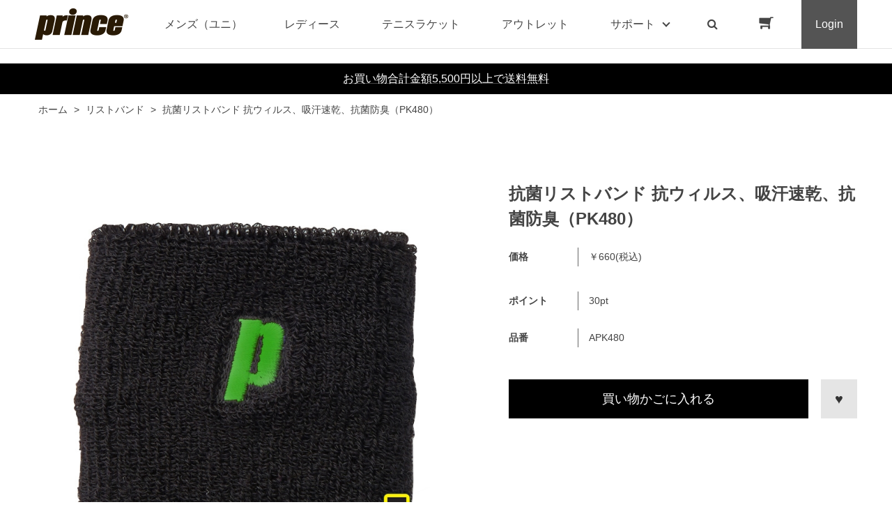

--- FILE ---
content_type: text/html; charset=utf-8
request_url: https://www.princeshop.jp/shop/g/gH8348065/
body_size: 11886
content:
<!DOCTYPE html>
<html data-browse-mode="P" lang="ja" >
<head>
<meta charset="UTF-8">
<title>プリンス抗菌リストバンド 抗ウィルス、吸汗速乾、抗菌防臭（PK480）(ブラック（165）): リストバンドテニス用品の公式通販</title>
<link rel="canonical" href="https://www.princeshop.jp/shop/g/gH8348065/">


<meta name="description" content="テニスラケットからシューズ、ウェアまで豊富な商品ラインナップ。数多くの世界のトップテストプレイヤーの勝利に貢献してきたPrince(プリンス)の公式オンラインショップ。抗菌リストバンド 抗ウィルス、吸汗速乾、抗菌防臭（PK480）(ブラック（165）)公式限定商品もご用意してます。">
<meta name="keywords" content="PRINCE,プリンス,テニス通販,通信販売,オンラインショップ,買い物,ショッピングH8348065,抗菌リストバンド 抗ウィルス、吸汗速乾、抗菌防臭（PK480）,ブラック（165）PRINCE,プリンス,テニス通販,通信販売,オンラインショップ,買い物,ショッピング">

<meta name="wwwroot" content="" />
<meta name="rooturl" content="https://www.princeshop.jp" />
<meta name="viewport" content="width=1200">
<link rel="stylesheet" type="text/css" href="https://ajax.googleapis.com/ajax/libs/jqueryui/1.12.1/themes/ui-lightness/jquery-ui.min.css">
<link rel="stylesheet" type="text/css" href="https://maxcdn.bootstrapcdn.com/font-awesome/4.7.0/css/font-awesome.min.css">
<link rel="stylesheet" type="text/css" href="/css/sys/reset.css">
<link rel="stylesheet" type="text/css" href="/css/sys/base.css">
<link rel="stylesheet" type="text/css" href="/css/sys/base_form.css">
<link rel="stylesheet" type="text/css" href="/css/sys/base_misc.css">
<link rel="stylesheet" type="text/css" href="/css/sys/layout.css">
<link rel="stylesheet" type="text/css" href="/css/sys/block_common.css">
<link rel="stylesheet" type="text/css" href="/css/sys/block_customer.css">
<link rel="stylesheet" type="text/css" href="/css/sys/block_goods.css">
<link rel="stylesheet" type="text/css" href="/css/sys/block_order.css">
<link rel="stylesheet" type="text/css" href="/css/sys/block_misc.css">
<link rel="stylesheet" type="text/css" href="/css/sys/block_store.css">
<script src="https://ajax.googleapis.com/ajax/libs/jquery/1.11.1/jquery.min.js"></script>
<script src="https://ajax.googleapis.com/ajax/libs/jqueryui/1.12.1/jquery-ui.min.js"></script>
<script src="/lib/jquery.cookie.js"></script>
<script src="/lib/jquery.balloon.js"></script>
<script src="/lib/goods/jquery.tile.min.js"></script>
<script src="/lib/modernizr-custom.js"></script>
<script src="/js/sys/tmpl.js"></script>
<script src="/js/sys/msg.js"></script>
<script src="/js/sys/sys.js"></script>
<script src="/js/sys/common.js"></script>
<script src="/js/sys/search_suggest.js"></script>
<script src="/js/sys/ui.js"></script>
<link rel="stylesheet" type="text/css" href="/css/usr/base.css">
<link rel="stylesheet" type="text/css" href="/css/usr/layout.css">
<link rel="stylesheet" type="text/css" href="/css/usr/block.css">
<link rel="stylesheet" type="text/css" href="/css/usr/user.css?rev=20211130">
<link rel="stylesheet" type="text/css" href="/css/usr/slick.css">
<link rel="stylesheet" type="text/css" href="/css/usr/color.css">
<!-- Google Tag Manager -->
<script>(function(w,d,s,l,i){w[l]=w[l]||[];w[l].push({'gtm.start':
new Date().getTime(),event:'gtm.js'});var f=d.getElementsByTagName(s)[0],
j=d.createElement(s),dl=l!='dataLayer'?'&l='+l:'';j.async=true;j.src=
'https://www.googletagmanager.com/gtm.js?id='+i+dl;f.parentNode.insertBefore(j,f);
})(window,document,'script','dataLayer','GTM-MZHWXK3');</script>
<!-- End Google Tag Manager -->
<script src="/js/usr/slick.min.js"></script>
<link rel="SHORTCUT ICON" href="/favicon.ico">
<!-- etm meta -->
<meta property="etm:device" content="desktop" />
<meta property="etm:page_type" content="goods" />
<meta property="etm:cart_item" content="[]" />
<meta property="etm:attr" content="" />
<meta property="etm:goods_detail" content="{&quot;goods&quot;:&quot;H8348065&quot;,&quot;category&quot;:&quot;40&quot;,&quot;name&quot;:&quot;抗菌リストバンド 抗ウィルス、吸汗速乾、抗菌防臭（PK480）&quot;,&quot;variation_name1&quot;:&quot;&quot;,&quot;variation_name2&quot;:&quot;ブラック（165）&quot;,&quot;item_code&quot;:&quot;APK480&quot;,&quot;backorder_fg&quot;:&quot;&quot;,&quot;s_dt&quot;:&quot;&quot;,&quot;f_dt&quot;:&quot;&quot;,&quot;release_dt&quot;:&quot;&quot;,&quot;regular&quot;:&quot;&quot;,&quot;set_fg&quot;:&quot;0&quot;,&quot;stock_status&quot;:&quot;1&quot;,&quot;price&quot;:&quot;660&quot;,&quot;sale_fg&quot;:&quot;false&quot;,&quot;brand&quot;:&quot;E&quot;,&quot;brand_name&quot;:&quot;用品1&quot;,&quot;category_name&quot;:&quot;リストバンド&quot;}" />
<meta property="etm:goods_keyword" content="[{&quot;goods&quot;:&quot;H8348065&quot;,&quot;stock&quot;:&quot;【プリンス通販】抗菌リストバンド&quot;},{&quot;goods&quot;:&quot;H8348065&quot;,&quot;stock&quot;:&quot;100&quot;},{&quot;goods&quot;:&quot;H8348065&quot;,&quot;stock&quot;:&quot;14600921&quot;},{&quot;goods&quot;:&quot;H8348065&quot;,&quot;stock&quot;:&quot;2021年3月&quot;},{&quot;goods&quot;:&quot;H8348065&quot;,&quot;stock&quot;:&quot;APK480&quot;},{&quot;goods&quot;:&quot;H8348065&quot;,&quot;stock&quot;:&quot;APK48014600921&quot;},{&quot;goods&quot;:&quot;H8348065&quot;,&quot;stock&quot;:&quot;H8348065&quot;},{&quot;goods&quot;:&quot;H8348065&quot;,&quot;stock&quot;:&quot;ブラック（165）&quot;},{&quot;goods&quot;:&quot;H8348065&quot;,&quot;stock&quot;:&quot;プリンス&quot;},{&quot;goods&quot;:&quot;H8348065&quot;,&quot;stock&quot;:&quot;リストバンド&quot;},{&quot;goods&quot;:&quot;H8348065&quot;,&quot;stock&quot;:&quot;抗ウィルス、吸汗速乾、抗菌防臭（PK480）&quot;},{&quot;goods&quot;:&quot;H8348065&quot;,&quot;stock&quot;:&quot;抗ウィルス、吸汗速乾、抗菌防臭（PK480）PK480&quot;}]" />
<meta property="etm:goods_event" content="[]" />
<meta property="etm:goods_genre" content="[]" />

<script src="/js/usr/tension_mdl.js"></script>
&#65279;<script src="/js/usr/goods.js"></script>
<script src="/js/usr/user.js"></script>
<link rel="stylesheet" type="text/css" href="/css/usr/block_goods.css">

<!-- etm meta -->
<script src="/js/sys/goods_ajax_cart.js"></script>

	

<script src="/js/sys/goods_ajax_quickview.js"></script>
<meta property="ecb:GATrackingCode" content="UA-160389859-1">
<!-- Global site tag (gtag.js) - Google Analytics -->
<script async src="https://www.googletagmanager.com/gtag/js?id=UA-160389859-1"></script>
<script>
  window.dataLayer = window.dataLayer || [];
  function gtag(){dataLayer.push(arguments);}

  gtag('js', new Date());

  gtag('config', 'UA-160389859-1');



</script>




</head>
<body class="page-goods" >



<div class="wrapper">
	
		
		<h1 class="optimaized-h1 container">抗菌リストバンド 抗ウィルス、吸汗速乾、抗菌防臭（PK480） を買うならxxxxx </h1>
		
				<!-- header -->
<div class="header-pt2" id="header-wrapper">
<header id="header" class="pane-header active">
	<div class="container">
		<div class="block-header-logo">
			<a class="block-header-logo--link" href="/shop"><img class="block-header-logo--img" alt="プリンス用品の公式通販" src="/img/usr/common/sitelogo.png"></a>
		</div>
		<nav class="pane-globalnav">
			<div class="container">
				<div class="block-globalnav">
					<ul class="block-globalnav--item-list">
						<li>
							<a href="/shop/c/c1010/" class="bg-after-color">メンズ（ユニ）</a>
						</li>
						<li>
							<a href="/shop/c/c1020/" class="bg-after-color">レディース</a>
						</li>
						<li>
							<a href="/shop/c/c12/" class="bg-after-color">テニスラケット</a>
						</li>
						<li>
							<a href="/shop/c/c50/" class="bg-after-color">アウトレット</a>
						</li>
						<!--<li class="js-animation-hover">
							<span>コラボ</span>
							<div class="block-globalnav-menu">
								<div class="inner">
									<div class="block-globalnav-menu-main">
										<h2>COLLABORATION<span>コラボ</span></h2>
										<ul>
											<li><a href="/shop/#"><img src="/img/category/1/prince.jpg" alt="prince"><div>prince</div></a></li>
											<li><a href="/shop/#"><img src="/img/category/1/prince authentic.jpg" alt="prince authentic"><div>prince authentic</div></a></li>
											<li><a href="/shop/#"><img src="/img/category/1/lee_prince.jpg" alt="Lee×prince"><div>Lee×prince</div></a></li>
											<li><a href="/shop/#"><img src="/img/category/1/cw_x.jpg" alt="CW-X"><div>CW-X</div></a></li>
											<li><a href="/shop/#"><img src="/img/category/1/daiya.jpg" alt="DAIYA"><div>DAIYA</div></a></li>
										</ul>
									</div>
								</div>
							</div>
						</li>-->
						<li class="js-animation-hover">
							<span>サポート</span>
							<div class="block-globalnav-menu">
								<div class="inner">
									<div class="block-globalnav-menu-sub">
										<h2>SUPPORT<span>サポート</span></h2>
										<ul>
											<li>
												<h3>GUIDE<span>ご利用ガイド</span></h3>
												<ul>
													<li><a href="/shop/pages/guide.aspx">はじめての方へ</a></li>
													<li><a href="/shop/pages/guide.aspx">ご注文について</a></li>
													<li><a href="/shop/pages/goods.aspx">商品購入について</a></li>
													<li><a href="/shop/pages/returning.aspx">返品・交換について</a></li>
													<li><a href="/shop/pages/agreement.aspx">会員規約</a></li>
													<li><a href="/shop/pages/point.aspx">Club prince 会員ポイント規約</a></li>
													<li><a href="/shop/pages/rental.aspx">ラケットレンタルについて</a></li>
													<li><a href="/shop/mail/mag.aspx">メールマガジン登録</a></li>
												</ul>
											</li>
											<li>
												<h3>HELP<span>ヘルプ</span></h3>
												<ul>
													<li><a href="https://princetennis.jp/guide/contact" target="_blank">お問い合わせ</a></li>
												</ul>
											</li>
											<li>
												<h3>COMPANY<span>企業情報</span></h3>
												<ul>
													<li><a href="http://www.globeride.jp/ir/company/" target="_blank">会社概要</a></li>
													<li><a href="/shop/pages/privacy.aspx">プライバシーポリシー</a></li>
													<li><a href="/shop/pages/law.aspx">特定商取引法に基づく表記</a></li>
												</ul>
											</li>
										</ul>
									</div>
								</div>
							</div>
						</li>
						<li class="block-globalnav--search"><a href="/shop/goods/search.aspx" class="text-hover-color"><i class="fa fa-search" aria-hidden="true"></i></a></li>
						<li class="block-globalnav--cart"><a href="/shop/cart/cart.aspx" class="text-hover-color"><span class="block-headernav--cart-count js-cart-count bg-color" style="display: inline;"></span><i class="fa fa-shopping-cart" aria-hidden="true"></i></a></li>
						<li class="block-globalnav--login">
							<a href="/shop/customer/menu.aspx">Login</a>
						</li>
					</ul>
				</div>
			</div>
		</nav>
		<!-- nav -->
	</div>
	<!-- container -->
</header>
</div>
<div id="header-news"><a href="/shop/customer/entry.aspx"><p>お買い物合計金額5,500円以上で送料無料</p></a></div>
<!-- header -->

				
					
				
		
	
	
<div class="pane-topic-path">
	<div class="container">
		<div class="block-topic-path">
	<ul class="block-topic-path--list" id="bread-crumb-list" itemscope itemtype="https://schema.org/BreadcrumbList">
		<li class="block-topic-path--category-item block-topic-path--item__home" itemscope itemtype="https://schema.org/ListItem" itemprop="itemListElement">
	<a href="https://www.princeshop.jp/shop/" itemprop="item">
		<span itemprop="name">ホーム</span>
	</a>
	<meta itemprop="position" content="1" />
</li>

<li class="block-topic-path--category-item" itemscope itemtype="https://schema.org/ListItem" itemprop="itemListElement">
	&gt;
	<a href="https://www.princeshop.jp/shop/c/c40/" itemprop="item">
		<span itemprop="name">リストバンド</span>
	</a>
	<meta itemprop="position" content="2" />
</li>


<li class="block-topic-path--category-item block-topic-path--item__current" itemscope itemtype="https://schema.org/ListItem" itemprop="itemListElement">
	&gt;
	<a href="https://www.princeshop.jp/shop/g/gH8348065/" itemprop="item">
		<span itemprop="name">抗菌リストバンド 抗ウィルス、吸汗速乾、抗菌防臭（PK480）</span>
	</a>
	<meta itemprop="position" content="3" />
</li>


	</ul>

</div>
	</div>
</div>
<div class="pane-contents">
<div class="container">

<div class="pane-left-menu">
<div id="block_of_leftmenu_top" class="block-left-menu-top">


		


</div>
<div id="block_of_searchbox" class="block-search-box">


		<form action="/shop/goods/search.aspx" method="get" name="frmSearch">
<div class="block-search-box--form">
<input type="hidden" name="search" value="x">
<input name="keyword" type="text" class="block-search-box--keyword js-suggest-search" tabindex="1" value="" size="8" autocomplete="off" data-suggest-submit="on">
<button type="submit" name="search" value="search" class="block-search-box--search-submit btn btn-default"><i class="fa fa-search" aria-hidden="true"></i></button>
</div>
</form>
<p class="block-search-box--search-detail"><a href="/shop/goods/search.aspx" tabindex="1">詳細検索はこちら</a></p>



</div>
<div id="block_of_jscart" class="block-jscart">
<script type="text/javascript">
var crsirefo_jscart = "";
</script>


		<h2 class="block-jscart--header">CART<span>買い物かご</span></h2>
<div id="jscart_replace_" class="block-jscart--body"></div>
<script src="/js/sys/goods_cartlist.js"></script>



</div>
<div id="block_of_genretree" class="block-genre-tree">
<h2 class="block-genre-tree--header">絞り込み項目</h2>
<ul class="block-genre-tree--items block-genre-tree--level1">

	<li class="block-genre-tree--item">


	<a href="/shop/r/r10/"><figure class="img-center block-genre-tree--image"><img src="/img/genre/3/10.jpg" alt="価格で選ぶ"></figure><span>価格で選ぶ</span></a>

	
	</li>
	<li class="block-genre-tree--item">


	<a href="/shop/r/r20/"><figure class="img-center block-genre-tree--image"><img src="/img/genre/3/20.jpg" alt="色で選ぶ"></figure><span>色で選ぶ</span></a>

	
	</li>
</ul>


</div>
<div id="block_of_categorytree" class="block-category-tree">
<h2 class="block-category-tree--header">CATEGORY<span>カテゴリから探す</span></h2>

<ul class="block-category-tree--items block-category-tree--level-1">

	<li class="block-category-tree--item">


	<a href="/shop/c/c10/"><span>ウェア</span></a>

	
	</li>

	<li class="block-category-tree--item">


	<a href="/shop/c/c12/"><span>テニスラケット</span></a>

	
	</li>

	<li class="block-category-tree--item">


	<a href="/shop/c/c14/"><span>テニスボール</span></a>

	
	</li>

	<li class="block-category-tree--item">


	<a href="/shop/c/c16/"><span>ストリング</span></a>

	
	</li>

	<li class="block-category-tree--item">


	<a href="/shop/c/c18/"><span>グリップテープ</span></a>

	
	</li>

	<li class="block-category-tree--item">


	<a href="/shop/c/c20/"><span>テニスアクセサリー</span></a>

	
	</li>

	<li class="block-category-tree--item">


	<a href="/shop/c/c22/"><span>シューズ</span></a>

	
	</li>

	<li class="block-category-tree--item">


	<a href="/shop/c/c24/"><span>バドミントン</span></a>

	
	</li>

	<li class="block-category-tree--item">


	<a href="/shop/c/c26/"><span>スカッシュ</span></a>

	
	</li>

	<li class="block-category-tree--item">


	<a href="/shop/c/c28/"><span>バッグ</span></a>

	
	</li>

	<li class="block-category-tree--item">


	<a href="/shop/c/c30/"><span>サングラス</span></a>

	
	</li>

	<li class="block-category-tree--item">


	<a href="/shop/c/c32/"><span>インナー</span></a>

	
	</li>

	<li class="block-category-tree--item">


	<a href="/shop/c/c34/"><span>キャップ＆サンバイザー</span></a>

	
	</li>

	<li class="block-category-tree--item">


	<a href="/shop/c/c36/"><span>ソックス</span></a>

	
	</li>

	<li class="block-category-tree--item">


	<a href="/shop/c/c38/"><span>グローブ</span></a>

	
	</li>

	<li class="block-category-tree--item__open">


	<a href="/shop/c/c40/"><span>リストバンド</span></a>

	
	</li>

	<li class="block-category-tree--item">


	<a href="/shop/c/c42/"><span>タオル</span></a>

	
	</li>

	<li class="block-category-tree--item">


	<a href="/shop/c/c44/"><span>サポーター</span></a>

	
	</li>

	<li class="block-category-tree--item">


	<a href="/shop/c/c50/"><span>OUTLET</span></a>

	
	</li>

	<li class="block-category-tree--item">


	<a href="/shop/c/cDI/"><span>DIADEM</span></a>

	
	</li>

</ul>


</div>
<div id="block_of_leftmenu_middle" class="block-left-menu-middle">


		


</div>
<div id="block_of_leftmenu_bottom" class="block-left-menu-bottom">


		


</div>



</div>

<main class="pane-main">
<script>
jQuery(function () {
  jQuery('.block-goods-favorite--btn').insertAfter('.block-add-cart--btn');
});
</script>
<div class="block-goods-detail">
	<div class="pane-goods-header">

		<input type="hidden" value="" id="hidden_variation_group">
		<input type="hidden" value="0" id="variation_design_type">
		<input type="hidden" value="H8348065" id="hidden_goods">
		<input type="hidden" value="抗菌リストバンド 抗ウィルス、吸汗速乾、抗菌防臭（PK480）" id="hidden_goods_name">
		<input type="hidden" value="0448610d5165471acfec36effb4e8b73493b3c0db8d7469df687d9c6ce015b24" id="js_crsirefo_hidden">
	</div>


	<div class="pane-goods-left-side block-goods-detail--color-variation-goods-image" id="gallery">
		<script src="/lib/jquery.bxslider.min.js"></script>
		<script src="/js/sys/color_variation_goods_images.js"></script>
		<div class="js-goods-detail-goods-slider">
			
			<div class="block-src-L js-goods-img-item block-goods-detail-line-item">
				<a href="/img/goods/L/H8348065_4f112a5d3ddf460f84e580951bdaa797.jpg" name="ブラック（165）" title="ブラック（165）" class="js-lightbox-gallery-info">
					<figure><img class="block-src-1--image" src="/img/goods/L/H8348065_4f112a5d3ddf460f84e580951bdaa797.jpg" alt="ブラック（165）" ></figure>
				</a>
				
			</div>
			
		</div >
		<div class="block-goods-detail--color-variation-goods-thumbnail-form">
			<div class="block-goods-gallery block-goods-detail--color-variation-goods-thumbnail-images" id="gallery">
				<ul class="js-goods-detail-gallery-slider">
					
					<li class="block-goods-gallery--color-variation-src-L block-goods-gallery--color-variation-src">
						<a href="/img/goods/L/H8348065_4f112a5d3ddf460f84e580951bdaa797.jpg" name="H8348065" title="H8348065">
							<figure class="img-center"><img src="/img/goods/L/H8348065_4f112a5d3ddf460f84e580951bdaa797.jpg" alt="ブラック（165）" ></figure>
						</a>
						<p class="block-goods-detail--color-variation-goods-color-name">ブラック（165）</p>
						
					</li>
					
				</ul>
				<div class="block-goods-detail--color-variation-goods-thumbnail-control">
					<div class="color-variation-prev"></div>
					<div class="color-variation-next"></div>
				</div>
			</div>
		</div>




		<dl class="block-goods-comment1">
			<dt><h3>商品詳細</h3></dt>
			<dd><br><br><iframe width="100%" height="315" src="https://www.youtube.com/embed/TZm-afZqWws" title="YouTube video player" frameborder="0" allow="accelerometer; autoplay; clipboard-write; encrypted-media; gyroscope; picture-in-picture" allowfullscreen></iframe></dd>
		</dl>


	
		<dl class="goods-detail-description block-goods-spec">
			<dt>商品番号</dt>
			<dd>PK480</dd>
		</dl>
	

	
		<dl class="goods-detail-description block-goods-spec">
			<dt>商品名（モデル名）</dt>
			<dd>リストバンド</dd>
		</dl>
	

	
		<dl class="goods-detail-description block-goods-spec">
			<dt>素材</dt>
			<dd>縦7cm × 横8.5cm</dd>
		</dl>
	

	
		<dl class="goods-detail-description block-goods-spec">
			<dt>サイズ</dt>
			<dd>表面：綿、裏：綿、ナイロン, ポリウレタン, ポリエステル,</dd>
		</dl>
	

	
		<dl class="goods-detail-description block-goods-spec">
			<dt>生産国</dt>
			<dd>抗ウィルス、吸汗速乾, 抗菌防臭</dd>
		</dl>
	






	</div>
	<div class="pane-goods-right-side">
	<form name="frm" method="GET" action="/shop/cart/cart.aspx">

		<ul class="block-goods-sns">
			<li class="block-goods-sns--twitter"></li>
			<li class="block-goods-sns--facebook"></li>
			<li class="block-goods-sns--mixi"></li>
		</ul>



		<div class="block-goods-name">
			<h2 class="h1 block-goods-name--text js-enhanced-ecommerce-goods-name">抗菌リストバンド 抗ウィルス、吸汗速乾、抗菌防臭（PK480）</h2>
		</div>
		<div class="block-goods-price">

	
			<div class="block-goods-price--price price js-enhanced-ecommerce-goods-price">
			  
				<dl class="goods-detail-description">
					<dt>価格</dt>
					<dd>￥660<span>(税込)</span></dd>
				</dl>
			</div>
	
		
			<div class="block-goods-price--net-price net-price">税抜 ￥600</div>
		
	

			
		</div>

   

	
		<dl class="goods-detail-description block-goods-point">
			<dt>ポイント</dt>
			<dd id="spec_point">30pt</dd>
		</dl>
	



		<dl class="goods-detail-description block-goods-item-code3">
			<dt>品番</dt>
			<dd id="spec_item_code3">APK480</dd>
		</dl>








		<div class="block-variation"><input name="goods" type="hidden" value="H8348065"></div>


	
		<div class="block-add-cart">
<button class="block-add-cart--btn btn btn-primary js-enhanced-ecommerce-add-cart-detail" type="submit" value="買い物かごに入れる">買い物かごに入れる</button>
</div>

	
	
	







		<div class="block-goods-favorite">
    <a class="block-goods-favorite--btn btn btn-default js-animation-bookmark" href="https://www.princeshop.jp/shop/customer/bookmark.aspx?goods=H8348065&crsirefo_hidden=0448610d5165471acfec36effb4e8b73493b3c0db8d7469df687d9c6ce015b24">お気に入りに登録する</a>
</div>


	</form>
	</div>
	<div class="pane-goods-center">
		<div class="vsm-goods">
<div class="ecbn-selection-widget" data-type="goods" data-selection="Prince_userpost" data-goods-hidden-id="hidden_goods" data-userid="e5021009-1a0d-4d76-97f3-67c19a88e25d"></div>
<script type="text/javascript" src="https://www.visumo.jp/MediaManagement/WebApi/ecbn-selection-widget.js" async="async"></script>
</div>

<div id="mdl_tension_">
    <span id="bg_mdl_item_list_"></span>
    <div id="mdl_tension_container_">
        <div id="mdl_tension_close_">
            <span class="line-01"></span>
            <span class="line-02"></span>
        </div>
        <div class="mdl_tension_ttl">
            テニスラケット 張上げサービスについて（無料）
        </div>
        <div class="mdl_tension_content_container_">
            <div class="mdl_tension_top_text_">
                ストリングは別売となりますので、同一のご注文で併せてお買い上げください。<br>
                また、張り上げには1週間程度お時間がかかります。
            </div>
            <div class="mdl_tension_content_1_">
                <div class="mdl_tension_content_title_">
                    記載例
                </div>
                <div class="mdl_tension_content_text_">
                    <div style="margin-bottom : 20px;">
                        <!--<div style="margin-bottom : 20px;">
                            1.ステンシルマーク入れサービス (無料)
                        </div>
                        <div style="margin-bottom : 20px;">
                            テニスラケットのプリンスロゴをガットにペイントすることを希望するかお選びください。
                        </div>-->
                    </div>
                    <div>
                        <div style="margin-bottom : 20px;">
                            ご希望の張上げテンション
                        </div>
                        <div style="margin-bottom : 20px;">
                            張上げテンションは、各ラケットに推奨テンションがございます。<br>
                            ※42-50-58（lbs）の場合、推奨テンションは50、プラスマイナス8ポンド以内<br><br>
                            メーカー推奨テンションとは、ラケットの性能を引き出せるおすすめのテンション数値です。<br>
                            はじめての方などはご参考にされると良いと思います。<br>
                            また、テンションはご自身の好みので張上げご希望されるのが最適です。
                        </div>
                    </div>
                </div>
            </div>

            <div class="mdl_tension_content_2_">
                <div class="mdl_tension_content_title_">
                    ②記載事項について
                </div>
                <div class="mdl_tension_content_text_">
                    ストリング張上げサービスをご希望の方は、ご希望のテンションについてお知らせ下さい。<br>
                    また、複数のストリングスをご購入の方は、どのストリングを張るかをご記入ください。
                </div>
            </div>

            <div class="mdl_tension_content_3_">
                <div class="mdl_tension_content_title_">
                    ③注意事項
                </div>
                <div class="mdl_tension_content_text_">
                    <ul>
                        <li>
                            テニスラケット 張上げサービスはお届け前に張上げるためご注文キャンセルを承ることができません。
                        </li>
                    </ul>
                </div>
            </div>
        </div>
    </div>
</div>

<div class="vsm-goods vsm-instagram-reviews">
	<div class="ecbn-selection-widget" data-type="goods" data-selection="apparel" data-goods-hidden-id="hidden_goods" data-userid="e5021009-1a0d-4d76-97f3-67c19a88e25d" style="display:none;"></div>
	<script type="text/javascript" src="https://www.visumo.jp/MediaManagement/WebApi/ecbn-selection-widget.js" defer></script>
</div>

<script>
    jQuery(function(){
        var slider_ = jQuery(".vsm-instagram-reviews").html();
        jQuery(".vsm-instagram-reviews").css("display", "none");
		jQuery(".pane-goods-right-side").append(slider_);
        jQuery(".vsm-instagram-reviews").css("display", "none");
	});
</script>
		<div class="block-goods-user-review">
<h2><i class="fa fa-comments" aria-hidden="true"></i>
ユーザーレビュー</h2>

<div class="block-goods-user-review--info">

<div class="block-goods-user-review--nothing">
<p>この商品に寄せられたレビューはまだありません。</p>


<p class="block-goods-user-review--need-login-message">レビューを評価するには<a href="https://www.princeshop.jp/shop/customer/menu.aspx">ログイン</a>が必要です。</p>






</div>
</div>
<input type="hidden" id="js_review_count" value="0" />
<input type="hidden" id="js_shop_root" value="https://www.princeshop.jp/shop" />
<input type="hidden" id="js_goods" value="H8348065" />
<input type="hidden" id="js_path_img" value="/img" />
<input type="hidden" id="js_maxpage" value="0/5" />
<input type="hidden" id="js_page" value="" />
<form method="post" id="moderate_form" action="https://www.princeshop.jp/shop/userreview/moderate.aspx">
  <input type="hidden" name="goods" value="H8348065" />
  <input type="hidden" name="titleid" value="" />
  <input type="hidden" name="msglayid" value="" />
  <input type="hidden" name="layid" value="" />
  <input type="hidden" name="user_review" value="" />
  <input type="hidden" name="moderate_value" value="" />
  <input type="hidden" name="upage" value="" />
<input name="crsirefo_hidden" type="hidden" value="c0adc253208d85f6b6f2bff10384dc1d8f0c41d4b4a93cfeb80601aa6d16cdb6">
</form>
<noscript><span class="noscript">Javascriptを有効にしてください。</span></noscript>
<script src="/js/sys/userreview_view.js"></script>
<ul id="userreview_frame" class="block-goods-user-review--list">

</ul>


<div id="review_form" class="block-goods-user-review--form">

<a class="btn btn-secondary block-goods-user-review--write-review-btn" href="https://www.princeshop.jp/shop/userreview/write.aspx?goods=H8348065">レビューを書く</a>

</div>


</div>

	</div>
	<div class="pane-goods-footer">
		<div class="block-goods-footer-cart">

			<form name="frm" method="GET" action="/shop/cart/cart.aspx">
				
				<div>
					<input type="hidden" value=H8348065 name="goods">
					<div class="block-add-cart">
<button class="block-add-cart--btn btn btn-primary js-enhanced-ecommerce-add-cart-detail" type="submit" value="買い物かごに入れる">買い物かごに入れる</button>
</div>
 	 
				</div> 
			</form>




			<div class="block-goods-favorite">
    <a class="block-goods-favorite--btn btn btn-default js-animation-bookmark" href="https://www.princeshop.jp/shop/customer/bookmark.aspx?goods=H8348065&crsirefo_hidden=0448610d5165471acfec36effb4e8b73493b3c0db8d7469df687d9c6ce015b24">お気に入りに登録する</a>
</div>

		</div>


		<div class="block-accessory-list">
			<h2 class="block-accessory-list--name">関連商品（商品詳細）</h2>
<div class="block-accessory-list--list" id="block_of_recommend">
	
	


<ul class="block-thumbnail-t">
<li>
<dl class="block-thumbnail-t--goods js-enhanced-ecommerce-item">
	<dt class="block-thumbnail-t--goods-image">

		<a href="/shop/g/gH8348046/" title="抗菌リストバンド 抗ウィルス、吸汗速乾、抗菌防臭（PK480）" class="js-enhanced-ecommerce-image"><figure class="img-center"><img alt="抗菌リストバンド 抗ウィルス、吸汗速乾、抗菌防臭（PK480）" src="/img/goods/S/H8348046_23159347143247e9ad2a6b2116f9db92.jpg" ></figure></a>

	</dt>
	<dd class="block-thumbnail-t--goods-description">



	


	


	



		<div class="block-thumbnail-t--goods-name"><a href="/shop/g/gH8348046/" title="抗菌リストバンド 抗ウィルス、吸汗速乾、抗菌防臭（PK480）" class="js-enhanced-ecommerce-goods-name" data-category="リストバンド(40)" data-brand="用品1(E)">抗菌リストバンド 抗ウィルス、吸汗速乾、抗菌防臭（PK480）</a></div>

		
<div class="variation-name js-enhanced-ecommerce-variation-name">（ホワイト（146））</div>

		<div class="block-thumbnail-t--price-infos">
			
			<div class="block-thumbnail-t--price-items">
					<div class="block-thumbnail-t--price price js-enhanced-ecommerce-goods-price">￥660 (税込)</div>

	
					<div class="block-thumbnail-t--net-price net-price">税抜 ￥600</div>
	

			
			</div>
		</div>

	</dd>
</dl>

</li>

</ul>



	
</div>
		</div>

	</div>
</div>

<link rel="stylesheet" type="text/css" href="/css/usr/lightbox.css">
<script src="/lib/goods/lightbox.js"></script>
<script src="/js/sys/goods_zoomjs.js"></script>










<script type="application/ld+json">
{
   "@context":"http:\/\/schema.org\/",
   "@type":"Product",
   "name":"抗菌リストバンド 抗ウィルス、吸汗速乾、抗菌防臭（PK480）",
   "image":"https:\u002f\u002fwww.princeshop.jp\u002fimg\u002fgoods\u002fS\u002fH8348065_b5d764740c344060940f7027efd5c2fa.jpg",
   "description":"",
   "color":"ブラック（165）",
   "mpn":"H8348065",
   "offers":{
      "@type":"Offer",
      "price":660,
      "priceCurrency":"JPY",
      "availability":"http:\/\/schema.org\/InStock"
   }
}
</script>
<div class="block-category-list--comment"><b>Prince（プリンス）オンラインショップのご紹介</b><br>Prince(プリンス)公式オンラインショップはテニスラケットからシューズ、ウェアなどテニスの最新アイテムを豊富に取り揃える通販サイトです。</div>
</main>
<div class="pane-right-menu">
<div id="block_of_rightmenu_top" class="block-right-menu-top">


		


</div>
<div id="block_of_rightmenu_middle" class="block-right-menu-middle">


		


</div>
<div id="block_of_itemhistory" class="block-recent-item" data-currentgoods="H8348065">

</div>
<script type="text/javascript">
    (function(){
        jQuery("#block_of_itemhistory").load(ecblib.sys.wwwroot + "/shop/goods/ajaxitemhistory.aspx?mode=html&goods=" + jQuery("#block_of_itemhistory").data("currentgoods"));
    }());
</script><div id="block_of_rightmenu_bottom" class="block-right-menu-bottom">


		


</div>


</div>
</div>
</div>
	
			
		<footer class="pane-footer">
			<div class="container">
				<p id="footer_pagetop" class="block-page-top"><a href="#header"></a></p>
				
				
						<!-- footer -->
<div class="footer-pt2">
<footer class="pane-footer bg-color">
	<div class="container">
		<p id="footer_pagetop" class="block-page-top bg-color"><a href="#"></a></p>
		<div id="footernav" class="block-footernav">
			<div class="block-footernav--item-list">
				<h2><a href="/shop/c/c1010/">メンズ（ユニ）商品一覧</a></h2>
				<div><a href="/shop/c/c101010/">ゲームシャツ</a></div>
				<div><a href="/shop/c/c101020/">ロングスリーブシャツ</a></div>
				<div><a href="/shop/c/c101030/">Tシャツ</a></div>
				<div><a href="/shop/c/c101040/">ハーフパンツ</a></div>
				<div><a href="/shop/c/c101050/">ジャケット</a></div>
				<div><a href="/shop/c/c101060/">ロングパンツ</a></div>
				<div><a href="/shop/c/c101070/">スウェット</a></div>
				<div><a href="/shop/c/c101080/">中綿</a></div>
			</div>
			<div class="block-footernav--item-list">
				<h2><a href="/shop/c/c1020/">レディース 商品一覧</a></h2>
				<div><a href="/shop/c/c102010/">ゲームシャツ</a></div>
				<div><a href="/shop/c/c102020/">ロングスリーブシャツ</a></div>
				<div><a href="/shop/c/c102030/">Tシャツ</a></div>
				<div><a href="/shop/c/c102035/">ワンピース</a></div>
				<div><a href="/shop/c/c102040/">スカート・ショーツパンツ</a></div>
				<div><a href="/shop/c/c102050/">ロングパンツ</a></div>
				<div><a href="/shop/c/c102060/">ジャケット</a></div>
				<div><a href="/shop/c/c102070/">スウェット</a></div>
				<div><a href="/shop/c/c102080/">フリース・中綿</a></div>
			</div>
			<div class="block-footernav--item-list">
				<h2><a href="/shop/c/c12/">テニスラケット</a></h2>
				<div><a href="/shop/c/c1210/">prince X シリーズ</a></div>
				<div><a href="/shop/c/c1220/">TOURシリーズ</a></div>
				<div><a href="/shop/c/c1230/">BEASTシリーズ</a></div>
				<div><a href="/shop/c/c1240/">EMBLEMシリーズ</a></div>
				<div><a href="/shop/c/c1250/">PHANTOMシリーズ</a></div>
				<div><a href="/shop/c/c1260/">TEAM</a></div>
				<div><a href="/shop/c/c1270/">GRAPHITE</a></div>
				<div><a href="/shop/c/c1280/">POWER LINE</a></div>
				<div><a href="/shop/c/c1290/">KIDS&JUNIOR</a></div>
			</div>
			<div class="block-footernav--item-list">
				<h2>テニスオプション</h2>
				<div><a href="/shop/c/c14/">テニスボール</a></div>
				<div><a href="/shop/c/c16/">ストリング</a></div>
				<div><a href="/shop/c/c18/">グリップテープ</a></div>
				<div><a href="/shop/c/c20/">アクセサリー</a></div>
				<div><a href="/shop/c/c22/">シューズ</a></div>
				<div><a href="/shop/c/c28/">バッグ</a></div>
				<div><a href="/shop/c/c32/">インナー</a></div>
				<div><a href="/shop/c/c36/">ソックス</a></div>
				<div><a href="/shop/c/c44/">サポーター</a></div>
			</div>
			<div class="block-footernav--item-list">
				<div><a href="/shop/pages/guide.aspx">ご利用ガイド</a></div>
				<div><a href="/shop/pages/goods.aspx">商品購入について</a></div>
				<div><a href="/shop/pages/returning.aspx">返品・交換について</a></div>
				<div><a href="/shop/pages/agreement.aspx">会員規約</a></div>
				<div><a href="/shop/pages/point.aspx">ポイント規約</a></div>
				<div><a href="/shop/mail/mag.aspx">メールマガジン登録</a></div>
				<div><a href="https://princetennis.jp/guide/contact" target="_blank">お問い合わせ</a></div>
				<div><a href="https://www.globeride.co.jp/about/" target="_blank">会社概要</a></div>
				<div><a href="https://www.globeride.co.jp/privacy_policy/" target="_blank">プライバシーポリシー</a></div>
				<div><a href="/shop/pages/law.aspx">特定商取引法に基づく表記</a></div>
			</div>
		</div>
		<ul class="block-footernav--sns-list">
			<!--<li><a href="" target="_blank" class="instagram">Instagram</a></li>-->
			<!--<li><a href="https://www.facebook.com/princetennisjp/?mc_cid=16aab2c517&mc_eid=08ec17d188" target="_blank" class="facebook">Facebook</a></li>-->
			<!--<li><a href="https://twitter.com/princetennisjp?mc_cid=16aab2c517&mc_eid=08ec17d188" target="_blank" class="twitter">Twitter</a></li>-->
			<!--<li><a href="" target="_blank" class="youtube">Youtube</a></li>-->
		</ul>
		<p id="copyright" class="block-copyright">Copyright &copy; GLOBERIDE, Inc. All Rights Reserved</p>
	</div>
</footer>
</div>
<!-- footer -->
				
			</div>
		</footer>
	
</div>
<!-- Google Tag Manager (noscript) -->
<noscript><iframe src="https://www.googletagmanager.com/ns.html?id=GTM-MZHWXK3"
height="0" width="0" style="display:none;visibility:hidden"></iframe></noscript>
<!-- End Google Tag Manager (noscript) --><script>
dataLayer.push({'goods_id': 'H8348065'});
</script>
</body>
</html>


--- FILE ---
content_type: text/css
request_url: https://www.princeshop.jp/css/usr/base.css
body_size: 16568
content:
@charset "UTF-8";
*:before,
*:after {
  box-sizing: border-box;
}

/* ----全体設定---- */

@font-face {
  font-family: "Yu Gothic M";
  src: local("Yu Gothic Medium");
}
@font-face {
  font-family: "Yu Gothic M";
  src: local("Yu Gothic Bold");
  font-weight: bold;
}
body {
  margin: 0;
  font-family: -apple-system, BlinkMacSystemFont, "游ゴシック体", YuGothic, "Yu Gothic M", "游ゴシック Medium", "Yu Gothic Medium", "ヒラギノ角ゴ ProN W3", "Hiragino Kaku Gothic ProN W3", HiraKakuProN-W3, "ヒラギノ角ゴ ProN", "Hiragino Kaku Gothic ProN", "ヒラギノ角ゴ Pro", "Hiragino Kaku Gothic Pro", "メイリオ", Meiryo, Osaka, "ＭＳ Ｐゴシック", "MS PGothic", "Helvetica Neue", HelveticaNeue, Helvetica, Arial, "Segoe UI", sans-serif, "Apple Color Emoji", "Segoe UI Emoji", "Segoe UI Symbol", "Noto Color Emoji";
  font-size: 14px;
  line-height: 1.5;
  color: #444;
}

/* ----ヘッドライン---- */

h1,
.h1 {
  margin: 0 0 30px 0;
  font-size: 24px;
  font-weight: bold;
}
h2 {
  margin: 20px 0;
  font-size: 22px;
  font-weight: normal;
}
h2.after-border {
  text-align: center;
  line-height: 140%;
  padding-bottom: 35px;
  margin-bottom: 50px;
  position: relative;
  letter-spacing: 0.1em;
  color: #000;
}
h2.after-border:after {
  content: "";
  display: block;
  position: absolute;
  bottom: 0;
  left: 50%;
  width: 2em;
  margin-left: -1em;
  height: 2px;
  background-color: #444;
}
.block-recent-item--header {
  font-size: 22px;
  text-align: center;
  border-top: none;
  padding: inherit;
  text-align: center;
  line-height: 140%;
  padding-bottom: 35px;
  margin: 0 0 50px 0;
  position: relative;
  letter-spacing: 0.1em;
}
.block-recent-item--header:after {
  content: "";
  display: block;
  position: absolute;
  bottom: 0;
  left: 50%;
  width: 2em;
  margin-left: -1em;
  height: 2px;
  background-color: #444;
}
h2 span:not(.required) {
  display: block;
  font-size: 13px;
  line-height: 110%;
  letter-spacing: 0;
  color: #000;
}
h3 {
  margin: 10px 0;
  font-size: 18px;
  font-weight: normal;
}

/* ----リンク---- */

a {
  text-decoration: underline;
  color: #444;
}
a:hover,
a:focus {
  text-decoration: none;
}
a:focus {
  /*
  outline: 5px auto -webkit-focus-ring-color;
  outline-offset: -2px;
*/
}
a .img-center img:hover {
  /*opacity: 0.65;
  filter: alpha(opacity=65);*/
  transform: scale(1.02);
  /*画像の拡大率*/
  transition-duration: 0.3s;
  /*変化に掛かる時間*/
}

/* ----タグ---- */

img {
  max-width: 100%;
}
hr {
  border: 0;
  border-bottom: 1px dotted #ccc;
}
*:focus {
  outline: none;
}
.price {
  color: #444;
}

/* ----スクロールバー---- */

body ::-webkit-scrollbar {
  height: 4px!important;
}
body ::-webkit-scrollbar-track {
  background: #fff;
  border: none;
  border-radius: 10px;
  box-shadow: inset 0 0 2px #777;
}
body ::-webkit-scrollbar-thumb {
  background: #ddd;
  border-radius: 10px;
  box-shadow: none;
}

/* ----padding margin---- */

.mt0 {
  margin-top: 0 !important;
}
.mb0 {
  margin-bottom: 0 !important;
}
.pt0 {
  padding-top: 0 !important;
}
.pb0 {
  padding-bottom: 0 !important;
}

/* ----input---- */

input[type="radio"],
input[type="checkbox"] {
  display: none;
}
label > input[type="radio"],
label > input[type="checkbox"] {
  display: inline-block;
}
input[type="radio"] + label,
input[type="checkbox"] + label {
  padding-left: 30px;
  position: relative;
  margin-right: 30px;
  -webkit-transition: all .4s ease;
  -moz-transition: all .4s ease;
  transition: all .4s ease
}
input[type="radio"] + label::before,
input[type="checkbox"] + label::before {
  content: "";
  display: block;
  position: absolute;
  top: 0;
  left: 0;
  width: 18px;
  height: 18px;
  border: 1px solid #999;
}
input[type="radio"] + label::before {
  border-radius: 50%;
}
input[type="radio"] + label::after {
  content: "";
  display: block;
  position: absolute;
  top: 4px;
  left: 4px;
  width: 10px;
  height: 10px;
  border-radius: 50%;
  opacity: 0;
  -webkit-transition: all .4s ease;
  -moz-transition: all .4s ease;
  transition: all .4s ease
}
input[type="checkbox"] + label::after {
  content: "";
  display: block;
  position: absolute;
  top: 2px;
  left: 2px;
  width: 18px;
  height: 8px;
  opacity: 0;
  -webkit-transition: all .4s ease;
  -moz-transition: all .4s ease;
  transition: all .4s ease;
  transform: rotate(-40deg);
  -webkit-transform: rotate(-40deg);
  -moz-transform: rotate(-40deg);
}
input[type="radio"]:checked + label {}
input[type="radio"]:checked + label::after,
input[type="checkbox"]:checked + label::after {
  opacity: 1;
}

/* ----入力フォーム共通---- */

input,
button,
select,
textarea {
  font-family: inherit;
  font-size: inherit;
  line-height: inherit;
}
input[type="text"],
input[type="tel"],
input[type="email"],
input[type="search"],
input[type="password"],
input[type="url"],
input[type="number"] {
  padding: 5px 10px;
  border: 1px solid #ccc;
  background-color: #fff;
  line-height: 40px;
  height: 40px;
}
select {
  border: 1px solid #ccc;
  background-color: #fff;
  line-height: 40px;
  height: 40px;
  border-radius: 0;
  -moz-border-radius: 0;
  -webkit-border-radius: 0;
}
textarea {
  padding: 20px;
  border: 1px solid #ccc;
  background-color: #fff;
}
input[type="text"]:hover,
input[type="tel"]:hover,
input[type="email"]:hover,
input[type="search"]:hover,
input[type="password"]:hover,
input[type="url"]:hover,
input[type="number"]:hover,
select:hover,
textarea:hover {
  border: 1px solid #666;
}
input[type="radio"] {
  width: 18px;
  height: 18px;
  vertical-align: middle;
  margin-right: 5px;
}
input[type="checkbox"] {
  width: 18px;
  height: 18px;
  vertical-align: middle;
  margin-right: 5px;
}
label.radio,
label.checkbox,
input[type="radio"],
input[type="radio"] + label,
input[type="checkbox"],
input[type="checkbox"] + label,
select {
  cursor: pointer;
}
input[type="text"][disabled] {
  background: #dcdcdc;
  cursor: not-allowed;
}
input[type="radio"][disabled] + label,
input[type="checkbox"][disabled] + label {
  opacity: 0.5;
  cursor: not-allowed;
  /* 禁止カーソル */
}

/* ----ボタン---- */

.btn {
  display: inline-block;
  margin: 0;
  text-align: center;
  border: none;
  vertical-align: middle;
  cursor: pointer;
  white-space: nowrap;
  padding: 10px 20px;
  text-decoration: none;
  -webkit-transition: all .4s ease;
  -moz-transition: all .4s ease;
  transition: all .4s ease
}
.btn a {
  text-decoration: none;
}
.btn:hover {
  opacity: 0.7;
}
.btn:hover,
.btn:focus {
  text-decoration: none;
}
.btn:active,
.btn.active {
  outline: 0;
  /*
  box-shadow: inset 2px 2px 2px rgba(0, 0, 0, 0.125);
*/
}
.btn.disabled,
.btn[disabled],
.btn.disabled:hover,
.btn[disabled]:hover,
.btn.disabled:active,
.btn[disabled]:active {
  cursor: not-allowed;
  opacity: 0.65;
  filter: alpha(opacity=65);
  box-shadow: none !important;
}
.hidden-btn {
  position: absolute;
  left: -9999px;
  width: 1px;
  height: 1px;
}

/* ----画面上部メッセージ---- */

.alert {
  margin-top: 5px;
  padding: 10px 10px 10px 30px;
  margin-bottom: 5px;
  position: relative;
  border: 1px solid #ebccd1;
  color: #a94442;
  background-color: #f2dede;
}
.alert:before {
  font-family: FontAwesome;
  content: "\f071";
  position: absolute;
  left: 10px;
}
.success {
  margin-top: 5px;
  padding: 10px 10px 10px 30px;
  margin-bottom: 5px;
  position: relative;
  border: 1px solid #bce8f1;
  color: #31708f;
  background-color: #d9edf7;
}
.success:before {
  font-family: FontAwesome;
  content: "\f05a";
  position: absolute;
  left: 10px;
}

/* ----入力フォームタイトル---- */

.legend {
  margin: 40px 0 20px;
  padding: 0 0 5px 2px;
  font-size: 18px;
  font-weight: bold;
  border-bottom: #c8c8c8 1px solid;
}

/* ----縦型入力フォーム---- */

.fieldset-vertical {
  margin-top: 10px;
  margin-bottom: 10px;
}
.fieldset-vertical .form-group {
  margin: 30px 0 10px 0;
}
.fieldset-vertical .form-label,
.fieldset-vertical .constraint {
  margin: 0 0 5px 0;
}
.fieldset-vertical .form-label {
  padding: 10px;
  margin-right: 10px;
  text-align: left;
  background: #f9f9f9;
  vertical-align: middle;
}
.fieldset-vertical .form-label label {
  font-weight: bold;
}
.fieldset-vertical .form-control {
  clear: both;
}

/* ----横型入力フォーム---- */

.fieldset {
  margin-top: 10px;
  margin-bottom: 30px;
  width: 100%;
}
.fieldset .form-group {
  display: table;
  width: 100%;
  border-top: #e5e5e5 1px solid;
}
.fieldset .form-group.last {
  border-bottom: #e5e5e5 1px solid;
}
.fieldset .form-label,
.fieldset .constraint,
.fieldset .form-control {
  display: table-cell;
}
.fieldset .form-label {
  padding: 43px 10px 35px 15px;
  text-align: left;
  background: #f9f9f9;
}
.form-group.block-login--pwd .form-label {
  padding: 45px 10px 35px 15px;
  text-align: left;
  background: #f9f9f9;
}
.fieldset .form-label label {
  font-weight: normal;
}
.fieldset .constraint {
  width: 65px;
  padding: 5px;
  background: #f9f9f9;
  vertical-align: middle;
}
.fieldset .form-control {
  padding: 35px 0 35px 20px;
  vertical-align: middle;
}

/* ----入力支援---- */

.form-error {
  display: block;
  color: #a94442;
}
.required:after {
  display: inline-block;
  padding: .2em .6em;
  font-size: 11px;
  text-align: center;
  white-space: nowrap;
  vertical-align: baseline;
  border-radius: .25em;
  color: #fff;
  background-color: #d9534f;
  content: "必須";
}
.help-block {
  display: block;
  font-size: 11px;
  margin-top: 5px;
  color: #737373;
}
.count-msg-another {
  display: block;
  font-size: 11px;
  margin-top: 5px;
  color: #555;
}
.count-msg {
  display: block;
  font-size: 11px;
  margin-top: 5px;
  color: #f66;
}

/* ----入力フォームボタン---- */

.action-buttons {
  margin-top: 40px;
  width: 100%;
  text-align: center;
  display: block;
}
.action {
  display: inline;
  margin-left: 10px;
  margin-right: 10px;
}
.action .btn {
  margin-top: 10px;
  padding: 20px;
  font-size: 16px;
  border-bottom-width: 2px;
  min-width: 250px;
}

/* ----ラジオボタン、チェックボックス---- */

.radio {
  margin-right: 10px;
}
.checkbox {
  margin-right: 10px;
}

/* ----EFO---- */

.efo-icon {
  border: none;
  vertical-align: middle;
}
input[type="text"].efo-error,
input[type="tel"].efo-error,
input[type="email"].efo-error,
input[type="search"].efo-error,
input[type="password"].efo-error,
input[type="url"].efo-error,
input[type="number"].efo-error,
select.efo-error,
textarea.efo-error {
  background-color: #f2dede;
}
input[type="text"].efo-valid,
input[type="tel"].efo-valid,
input[type="email"].efo-valid,
input[type="search"].efo-valid,
input[type="password"].efo-valid,
input[type="url"].efo-valid,
input[type="number"].efo-valid,
select.efo-valid,
textarea.efo-valid {
  background-color: #e9f2d7;
}

/* ----トピック---- */

.block-top-topic--header {
  font-size: 28px;
  text-align: center;
  line-height: 1.2;
  border-top: #444 2px solid;
  padding: 19px 0 30px;
}
.block-top-topic--header span {
  display: block;
  font-size: 11px;
}
.block-top-topic--body {
  margin-bottom: 60px;
}
.block-top-topic--items li {
  border-bottom: 1px solid #ddd;
  padding: 10px 0;
}
.block-top-topic--items dl,
.block-top-topic--items dt,
.block-top-topic--items dd {
  display: inline;
}
.block-top-topic--items dt {
  margin-right: 10px;
}
.block-top-topic--next-page {
  text-align: right;
  margin-top: 20px;
}
.block-top-topic--next-page a {
  color: #6fb4c3;
  text-decoration: underline;
  font-size: 14px;
}
.block-top-topic--items img {
  vertical-align: middle;
}
.block-topic-page--article-icon {
  vertical-align: middle;
}
.block-topic-page--article figure {
  font-size: 0;
}
.block-topic-page--article figure img {
  padding-bottom: 10px;
}
.block-topic-details--items dl,
.block-topic-details--items dt,
.block-topic-details--items dd {
  display: inline;
}
.block-topic-details--items dt {
  margin-right: 10px;
}
.block-topic-details--items img {
  vertical-align: middle;
}
.block-topic-details--items li {
  border-bottom: #ddd 1px solid;
  padding: 10px 0;
}

/* ----最近見た商品---- */

.block-recent-item {
  width: 900px;
}
.block-recent-item--header {
  font-size: 28px;
  text-align: center;
  border-top: #444 2px solid;
  padding: 19px 0 30px;
}
.block-recent-item--items {
  width: 1180px;
}
.block-recent-item--keep-history {
  text-align: right;
  margin-top: 20px;
}
.block-recent-item--keep-history a {
  color: #6fb4c3;
  text-decoration: underline;
  font-size: 14px;
}

/* ----最近チェックした商品(ブランド)---- */

.block-brand-recent-item {
  width: 900px;
}
.block-brand-recent-item--header {
  font-size: 28px;
  text-align: center;
  border-top: #444 2px solid;
  padding: 19px 0 30px;
}
.block-brand-recent-item--items {
  width: 900px;
}
.block-brand-recent-item--keep-history {
  text-align: right;
  margin-top: 20px;
}
.block-brand-recent-item--keep-history a {
  color: #6fb4c3;
  text-decoration: underline;
  font-size: 14px;
}

/* ----最近チェックした商品(カート)---- */

.block-cart-recent-item {
  width: 1200px;
}
.block-cart-recent-item--header {
  font-size: 28px;
  text-align: center;
  border-top: #444 2px solid;
  padding: 19px 0 30px;
}
.block-cart-recent-item--items {
  width: 1200px;
}
.block-cart-recent-item--keep-history {
  text-align: right;
  margin-top: 20px;
}
.block-cart-recent-item--keep-history a {
  color: #6fb4c3;
  text-decoration: underline;
  font-size: 14px;
}

/* ----検索サジェスト---- */

.block-search-suggest {
  position: absolute;
  display: block;
  z-index: 1000;
  text-align: left;
  padding: 5px;
  width: 370px;
  background-color: #fff;
  border: 1px solid #000;
}
.block-search-suggest--keyword {
  padding: 2px;
}
.block-search-suggest--keyword-entry {
  display: block;
  text-decoration: none;
}
.block-search-suggest--goods {
  min-height: 60px;
  padding: 2px;
  display: block;
  clear: both;
}
.block-search-suggest--goods-img {
  display: block;
  float: left;
  width: 60px;
  margin-right: 10px;
}
.block-search-suggest--goods-img img {
  width: 60px;
  height: 60px;
}
.block-search-suggest--goods-name,
.block-search-suggest--goods-comment,
.block-search-suggest--goods-price-items {
  width: 100%;
}
.block-search-suggest--keyword:hover,
.block-search-suggest--goods:hover {
  background-color: #dedede;
  cursor: pointer;
}

/* ----パンくず---- */

.block-topic-path {
  padding: 12px 0;
}
.block-topic-path--list li {
  display: inline-block;
  padding-right: 5px;
}
.block-topic-path--list a {
  text-decoration: underline;
}

/* ----左メニューブロック共通---- */

.pane-left-menu h2 {
  font-size: 16px;
  border-top: #444 1px solid;
  padding: 16px 0;
  font-weight: bold;
  margin-bottom: 0;
}
.pane-left-menu h3 {
  font-size: 14px;
  padding: 8px 0;
  font-weight: bold;
  border-bottom: #eee 1px solid;
  margin-bottom: 5px;
  cursor: pointer;
}

/* ----キーワード検索ブロック---- */

.block-search-box--search-detail a {
  color: #6fb4c3;
  text-decoration: underline;
}
.block-search-box--form {
  background-color: #eee;
  display: flex;
}
input.block-search-box--keyword:hover,
input.block-search-box--keyword {
  border: none;
  background-color: transparent;
  flex-grow: 1;
}
button.block-search-box--search-submit {
  border: none;
  background-color: transparent;
  width: 33px;
}
.block-search-box--search-detail {
  margin: 5px 0;
}

/* ----Ajaxカートブロック---- */

.block-jscart--items {
  border-bottom: #eee 1px solid;
  margin-bottom: 5px;
}
.block-jscart--items dd {
  text-align: right;
}
.block-jscart--delete {
  text-align: right;
  margin-bottom: 5px;
}
.block-jscart--cart-to-order {
  text-align: center;
  margin-top: 15px;
}

/* ----エラー画面---- */

.block-validation-alert {
  text-align: center;
  margin: 100px auto;
  padding: 30px;
  width: 500px;
  border: 1px solid #808080;
}
.block-validation-alert--title {
  font-weight: bold;
  margin-bottom: 10px;
}
.block-validation-alert--link {
  display: block;
  margin-top: 10px;
}
.block-common-alert {
  margin-top: 40px;
  margin-bottom: 10px;
  padding: 20px;
  border: 1px solid #ebccd1;
  color: #a94442;
  background-color: #f2dede;
}
.block-common-alert--link {
  display: block;
  margin-top: 10px;
}
.block-common-alert-list {
  margin: 0 auto 20px;
  padding: 20px;
  border: 1px solid #999;
  background-color: #fff;
  width: 800px;
}
.block-common-alert-list--items {
  color: #a94442;
}

/* ----郵便番号サジェスト---- */

.block-ziplist--ziplist-frame {
  z-index: 2000;
}

/* ----サイクル情報編集---- */

.block-regular-cycle--cycle-sub-type {
  margin-bottom: 10px;
  padding: 10px;
  background: #f8f8f8;
  border: 1px solid #ccc;
}
.block-regular-cycle--deliv_date {
  width: 100%;
  margin: 20px 0;
}
.block-regular-cycle--deliv_date--prev-expected-dt {
  border-top: 1px dotted #ccc;
  border-left: 1px dotted #ccc;
  border-right: 1px dotted #ccc;
}
.block-regular-cycle--deliv_date--next-expected-dt {
  border: 1px dotted #ccc;
}
.block-regular-cycle--deliv_date--prev-expected-dt-title,
.block-regular-cycle--deliv_date--next-expected-dt-title {
  padding: 8px;
  text-align: center;
  font-weight: bold;
  vertical-align: top;
  background-color: #f8f8f8;
  border-bottom: 1px dotted #ccc;
}
.block-regular-cycle--deliv_date--prev-expected-dt-date,
.block-regular-cycle--deliv_date--next-expected-dt-date {
  padding: 8px;
  text-align: center;
  font-weight: bold;
  vertical-align: top;
}

/* ----会員規約画面---- */

.block-member-terms {
  width: 1000px;
  margin: 0 auto;
}
.block-member-terms--header {}
.block-member-terms--message {
  margin-bottom: 40px;
}
.block-member-terms--body {
  margin-top: 10px;
  margin-bottom: 40px;
  width: 100%;
}

/* ----会員登録画面---- */

.block-member-info-confirmation--message {
  margin-bottom: 40px;
}

/* ----会員登録完了画面---- */

.block-member-registration-completed > p {
  margin: 80px 0;
  text-align: center;
  line-height: 200%;
}

/* ----会員情報変更画面---- */

.block-member-info--customer-name,
.block-member-info-confirmation--customer-name {
  font-size: 16px;
  font-weight: bold;
  margin-bottom: 30px;
}
.block-member-info--message {
  margin-bottom: 30px;
}

/* ----アドレス帳の新規登録・変更---- */

.block-shipping-address-registration--message {
  margin-bottom: 30px;
}
.block-shipping-address--customer-name,
.block-shipping-address-confirmation--customer-name {
  font-size: 16px;
  font-weight: bold;
  margin-bottom: 30px;
}
.block-shipping-address-confirmation--message {
  margin-bottom: 40px;
}

/* ----購入履歴一覧---- */

.block-purchase-history--customer-name {
  font-size: 16px;
  font-weight: bold;
  margin-bottom: 30px;
}
.block-purchase-history--status a {
  display: block;
  text-decoration: none;
  -webkit-transition: all .4s ease;
  -moz-transition: all .4s ease;
  transition: all .4s ease;
}
.block-purchase-history--status a:hover {
  opacity: 0.8;
}

/* ----購入履歴詳細---- */

.block-purchase-history-detail--customer-name {
  font-size: 16px;
  font-weight: bold;
  margin-bottom: 30px;
}
.block-purchase-history-detail--shipping-info-items th {
  width: 10em;
}
.block-purchase-history-detail--shipment-item .block-purchase-history-detail--invoice {
  margin: 13px 0;
}

/* ----会員IDの変更---- */

.block-member-id--customer-name {
  font-size: 16px;
  font-weight: bold;
  margin-bottom: 30px;
}
.block-member-id--completed-message {
  margin: 80px 0;
  text-align: center;
  line-height: 200%;
}

/* ----パスワードの変更---- */

.block-member-password--customer-name {
  font-size: 16px;
  font-weight: bold;
  margin-bottom: 30px;
}
.block-member-password--update-completed-message {
  margin: 80px 0;
  text-align: center;
  line-height: 200%;
}

/* ----お気に入り---- */

.block-favorite--customer-name {
  font-size: 16px;
  font-weight: bold;
  margin-bottom: 30px;
}

/* ----お問い合わせ履歴一覧---- */

.block-inquiry-history--customer-name {
  font-size: 16px;
  font-weight: bold;
  margin-bottom: 30px;
}

/* ----お問い合わせ履歴詳細---- */

.block-inquiry-history-detail--customer-name {
  font-size: 16px;
  font-weight: bold;
  margin-bottom: 30px;
}
.block-inquiry-history-detail--subject {
  font-size: 20px;
}
.block-inquiry-history-detail--title {
  background-color: #f5f5f5;
  padding: 20px 25px;
}
.block-inquiry-history-detail--title h2 {
  margin-top: 0;
  font-weight: bold;
  font-size: 18px;
}
.block-inquiry-history-detail .block-inquiry-history-detail--contact-name,
.block-inquiry-history-detail .block-inquiry-history-detail--update-dt {
  font-size: 16px;
}

/* ----退会---- */

.block-withdrawal--customer-name {
  font-size: 16px;
  font-weight: bold;
  margin-bottom: 30px;
}
.block-withdrawal--message {
  margin-bottom: 20px;
}
.block-withdrawal--completed-message {
  margin: 80px 0;
  text-align: center;
  line-height: 200%;
}

/* ----ログアウト---- */

.block-logout--message {
  margin: 80px 0;
  text-align: center;
  line-height: 200%;
}

/* ----メールアドレス変更---- */

.block-mail-address--customer-name {
  font-size: 16px;
  font-weight: bold;
  margin-bottom: 30px;
}
.block-mail-address--update-completed-message {
  margin: 80px 0;
  text-align: center;
  line-height: 200%;
}

/* ----所持クーポン一覧---- */

.block-coupon-list--customer-name {
  font-size: 16px;
  font-weight: bold;
  margin-bottom: 30px;
}

/* ----定期購入商品一覧---- */

.block-regular-purcharse-list--customer-name {
  font-size: 16px;
  font-weight: bold;
  margin-bottom: 30px;
}

/* ----定期購入商品詳細---- */

.block-regular-purcharse-detail--customer-name {
  font-size: 16px;
  font-weight: bold;
  margin-bottom: 30px;
}
.block-regular-purcharse-detail--cycle-update .block-regular-purcharse-detail--update-cycle {
  margin-left: 15px;
}
.block-regular-purcharse-detail--body .block-regular-purcharse-detail--shipment-address {
  padding: 20px;
}
.block-regular-purcharse-detail--body .block-regular-purcharse-detail--action-message {
  margin: 30px 0 15px 0;
}

/* ----定期購入商品配送先変更---- */

.block-regular-purcharse-shipment-info-update--customer-name {
  font-size: 16px;
  font-weight: bold;
  margin-bottom: 30px;
}

/* ----定期購入商品解約---- */

.block-regular-purcharse-cancellation--customer-name {
  font-size: 16px;
  font-weight: bold;
  margin-bottom: 30px;
}
.block-regular-purcharse-cancellation--message {
  margin-top: 50px;
}

/* ----ポイント履歴一覧---- */

.block-point-history-list--customer-name {
  font-size: 16px;
  font-weight: bold;
  margin-bottom: 30px;
}

/* ----入荷案内申し込み商品---- */

.block-arrival-notice-list--customer-name {
  font-size: 16px;
  font-weight: bold;
  margin-bottom: 30px;
}

/* ----入荷案内申し込み商品---- */

.block-credit-card-confirmation--customer-name {
  font-size: 16px;
  font-weight: bold;
  margin-bottom: 30px;
}
.block-credit-card-confirmation--message {
  margin-bottom: 20px;
}

/* ----カード情報変更---- */

.block-update-credit-card-info--customer-name {
  font-size: 16px;
  font-weight: bold;
  margin-bottom: 30px;
}
.block-update-credit-card-info--message {
  margin-bottom: 20px;
}

/* ----ご注文キャンセル---- */

.block-order-cancellation--body .legend {
  margin-top: 0;
}

/* ----ご注文キャンセル完了---- */

.block-order-cancellation-completed--message {
  margin: 80px 0;
  text-align: center;
  line-height: 200%;
}

/* ----定期購入商品サイクル情報変更---- */

.block-regular-purcharse-cycle-info-update--customer-name {
  font-size: 16px;
  font-weight: bold;
  margin-bottom: 30px;
}

/* ----ユーザーレビュー---- */

.block-user-review-completed--message-header {
  text-align: center;
  margin-top: 80px;
}
.block-user-review-completed--message {
  text-align: center;
  margin-bottom: 80px;
}

/* ----パスワード再設定---- */

.block-reset-password--message {
  margin-bottom: 30px;
}
.block-reset-password-completed--message {
  margin: 80px 0;
  text-align: center;
  line-height: 200%;
}

/* ----パスワード再設定---- */

.block-update-new-password--message {
  margin-bottom: 30px;
}
.block-reset-new-password--completed-message {
  margin: 80px 0;
  text-align: center;
  line-height: 200%;
}

/* ----お問い合わせ---- */

.block-inquiry--customer-name,
.block-inquiry-completed--customer-name {
  font-size: 16px;
  font-weight: bold;
  margin: 30px 0;
}
.block-inquiry-completed--message {
  margin: 80px 0;
  text-align: center;
  line-height: 200%;
}

/* ----アンケート---- */

.block-questionnaire--customer-name,
.block-questionnaire-completed--customer-name {
  font-size: 16px;
  font-weight: bold;
  margin: 30px 0;
}
.block-questionnaire-completed--message {
  margin: 80px 0;
  text-align: center;
  line-height: 200%;
}

/* ----マイページ画面---- */

.block-mypage {
  overflow: hidden;
}
.block-mypage--customer-status {
  background: #444;
  border-radius: 3px;
  color: #fff;
  display: flex;
  align-items: center;
  padding: 8px 0;
  margin-bottom: 40px;
}
.block-mypage--sign {
  flex-grow: 1;
  text-align: center;
  padding: 8px 0;
  border-right: #fff 1px solid;
}
.block-mypage--mypoint {
  flex-grow: 2;
  font-size: 18px;
  padding-left: 34px;
}
.block-mypage--rank-status {
  display: flex;
  align-items: center;
  flex-grow: 2;
  justify-content: flex-end;
}
.block-mypage--rank-condition dl {
  display: flex;
  align-items: center;
}
.block-mypage--customer-name {
  font-size: 18px;
}
.block-mypage--logout {
  font-size: 14px;
}
.block-mypage--mypoint-duedate {
  font-size: 14px;
}
.block-mypage--logout a {
  color: #fff;
}
.block-mypage--mypoint-duedate {
  display: block;
}
.block-mypage--rank-info {
  border: #fff 1px solid;
  text-align: center;
  padding: 12px 18px 13px;
}
.block-mypage--rank-title {
  font-size: 12px;
}
.block-mypage--rank-name {
  font-size: 14px;
}
.block-mypage--rank-condition {
  padding: 0 10px 0 17px;
}
.block-mypage--rank-condition-1 {
  margin-bottom: 2px;
}
.block-mypage--rank-condition-1-title,
.block-mypage--rank-condition-2-title {
  background: #fff;
  color: #444;
  text-align: center;
  padding: 1px 5px;
  border-radius: 2px;
  font-size: 12px;
  margin-right: 5px;
}
.block-mypage--rank-condition-1-title i,
.block-mypage--rank-condition-2-title i {
  padding-right: 3px;
}
.block-mypage--customer-barcode {
  text-align: center;
  padding: 10px;
}
.block-mypage--customer-barcode #customer_barcode_ > div {
  margin: 0 auto;
}
.block-mypage--recommend {
  padding: 10px;
  text-align: right;
}
.block-mypage--recommend a {
  text-decoration: underline;
}
.block-mypage--shopping-info,
.block-mypage--member-info,
.block-mypage--inquiry-info,
.block-mypage--snssync-info {
  font-size: 18px;
  font-weight: bold;
  padding: 15px 20px;
  background: #f5f5f5;
  margin-bottom: 10px;
}
.block-mypage--shopping-info i,
.block-mypage--member-info i,
.block-mypage--inquiry-info i,
.block-mypage--snssync-info i {
  padding-right: 15px;
}
.block-mypage--shopping-info-items,
.block-mypage--member-info-items,
.block-mypage--inquiry-info-items,
.block-mypage--snssync-info-items {
  display: flex;
  flex-wrap: wrap;
  margin-bottom: 40px;
}
.block-mypage--shopping-info-items li,
.block-mypage--member-info-items li,
.block-mypage--inquiry-info-items li,
.block-mypage--snssync-info-items li {
  width: calc(100% / 4);
  width: -moz-calc(100% / 4);
  width: -webkit-calc(100% / 4);
  padding: 0 15px;
  margin-bottom: 30px;
  max-width: inherit;
  flex-grow: inherit;
  border: initial;
  margin: initial;
}
.block-mypage--shopping-info-items li:nth-of-type(4n+1),
.block-mypage--member-info-items li:nth-of-type(4n+1),
.block-mypage--inquiry-info-items li:nth-of-type(4n+1),
.block-mypage--snssync-info-items li:nth-of-type(4n+1) {
  margin-left: 0;
}
.block-mypage--shopping-info-items li dt,
.block-mypage--member-info-items li dt,
.block-mypage--inquiry-info-items li dt,
.block-mypage--snssync-info-items li dt {
  border-bottom: #c8c8c8 1px solid;
  display: block;
}
.block-mypage--shopping-info-items li dt a,
.block-mypage--member-info-items li dt a,
.block-mypage--inquiry-info-items li dt a,
.block-mypage--snssync-info-items li dt a {
  font-size: 15px;
  font-weight: bold;
  padding: 12px 30px 12px 0;
  display: flex;
  text-decoration: none;
  position: relative;
}
.block-mypage--shopping-info-items li dt a:after,
.block-mypage--member-info-items li dt a:after,
.block-mypage--inquiry-info-items li dt a:after,
.block-mypage--snssync-info-items li dt a:after {
  content: "";
  display: block;
  position: absolute;
  top: 50%;
  right: 15px;
  width: 8px;
  height: 8px;
  border-top: 1px #444 solid;
  border-right: 1px #444 solid;
  transform: rotate(45deg);
  margin: -5px 0 0 0;
  -webkit-transition: all .4s ease;
  -moz-transition: all .4s ease;
  transition: all .4s ease;
}
.block-mypage--shopping-info-items li dt a:hover:after,
.block-mypage--member-info-items li dt a:hover:after,
.block-mypage--inquiry-info-items li dt a:hover:after,
.block-mypage--snssync-info-items li dt a:hover:after {
  right: 11px;
}
.block-mypage--shopping-info-items li dt i,
.block-mypage--member-info-items li dt i,
.block-mypage--inquiry-info-items li dt i,
.block-mypage--snssync-info-items li dt i {
  display: none;
  /*
  margin: 0 10px 0 auto;
*/
}
.block-mypage--shopping-info-items li dt a:hover,
.block-mypage--member-info-items li dt a:hover,
.block-mypage--inquiry-info-items li dt a:hover,
.block-mypage--snssync-info-items li dt a:hover {
  text-decoration: none;
  -webkit-transition: all .4s ease;
  -moz-transition: all .4s ease;
  transition: all .4s ease;
}
.block-mypage--shopping-info-items li dd,
.block-mypage--member-info-items li dd,
.block-mypage--inquiry-info-items li dd,
.block-mypage--snssync-info-items li dd {
  padding: 16px 10px 16px 0;
}
.block-mypage--withdrawal-link {
  text-align: right;
  color: #444;
}
.block-mypage--withdrawal {
  text-decoration: underline;
  color: #444;
}
.block-mypage--update-address-book {
  display: block;
  width: 100%;
  height: auto;
  background: #ddd;
  border-radius: 3px;
  text-align: center;
  padding: 5px 0;
  margin: 8px auto 0 auto;
  text-decoration: none;
  -webkit-transition: all .4s ease;
  -moz-transition: all .4s ease;
  transition: all .4s ease;
}
.block-mypage--update-address-book:hover {
  opacity: 0.8;
}

/* SNS連動設定モーダル */

.modal--snssync-menu {
  width: 660px;
  margin: auto;
  overflow: hidden;
  zoom: 1;
}
.modal--snssync-menu .snslogin {
  display: inline-block;
  margin: 0;
  text-align: center;
  vertical-align: middle;
  cursor: pointer;
  white-space: nowrap;
  height: 50px;
  background-color: transparent;
  border: none;
}
.modal--snssync-menu .sns_logo {
  width: 40px;
  height: 38px;
  display: inline-block;
  vertical-align: middle;
  float: left;
}
.modal--snssync-menu .snslogin-contents {
  float: left;
}
.modal--snssync-menu-contents-facebook .sns_logo {
  background: #3b579d url(../../img/sys/snslogin/facebook.png) no-repeat;
  background-size: 40px 40px;
}
.modal--snssync-menu-contents-twitter .sns_logo {
  background: #55acee url(../../img/sys/snslogin/twitter.png) no-repeat;
  background-size: 40px 40px;
}
.modal--snssync-menu-contents-gplus .sns_logo {
  background: #de4f3e url(../../img/sys/snslogin/gplus.png) no-repeat;
  background-size: 40px 40px;
}
.modal--snssync-menu-contents-yahoo .sns_logo {
  background: #e61017 url(../../img/sys/snslogin/yahoo.png) no-repeat;
  background-size: 38px 38px;
  width: 38px;
  height: 38px;
  border: 1px solid #e61017;
}
.modal--snssync-menu-contents-line .sns_logo {
  background: #00b900 url(../../img/sys/snslogin/line.png) no-repeat;
  background-size: 40px 40px;
}
.modal--snssync-menu button:focus {
  outline: none;
}
.modal--snssync-menu:after {
  visibility: hidden;
  display: block;
  content: " ";
  clear: both;
  height: 0;
}
.modal--snssync-menu .sns_word {
  width: 195px;
  height: 38px;
  line-height: 38px;
  float: left;
  text-align: left;
  padding: 0 10px;
  margin-left: 1px;
  border-left: solid 1px #ccc;
}
.modal--snssync-menu .snslogin_btn_width {
  width: 280px;
}
.modal--snssync-menu-contents-line .sns_word {
  border: solid 1px #00b900;
}
.modal--snssync-menu-contents-facebook .sns_word {
  border: solid 1px #3b579d;
}
.modal--snssync-menu-contents-twitter .sns_word {
  border: solid 1px #55acee;
}
.modal--snssync-menu-contents-gplus .sns_word {
  border: solid 1px #de4f3e;
}
.modal--snssync-menu-contents-yahoo .sns_word {
  border: solid 1px #e61017;
}
.modal--snssync-menu-contents-line .snssync-release .sns_word {
  background: #00b900;
  color: #fff;
}
.modal--snssync-menu-contents-facebook .snssync-release .sns_word {
  background: #3b579d;
  color: #fff;
}
.modal--snssync-menu-contents-twitter .snssync-release .sns_word {
  background: #55acee;
  color: #fff;
}
.modal--snssync-menu-contents-gplus .snssync-release .sns_word {
  background: #de4f3e;
  color: #fff;
}
.modal--snssync-menu-contents-yahoo .snssync-release .sns_word {
  background: #e61017;
  color: #fff;
}
.modal--snssync-menu {
  margin: 15px;
}

/* マイページ用 > line友達登録用 */

.snslogin-line-friends .snslogin-line-friend-message {
  margin-bottom: 10px;
}
.snslogin-line-friends form {
  float: left;
}
.snslogin-line-friends .snslogin_btn_width {
  color: #fff;
  width: 160px;
  margin: 0 16px;
}
.snslogin-line-friends .snslogin-line-friend-sns_word {
  width: 100%;
  height: 40px;
  line-height: 40px;
  float: left;
  text-align: center;
  margin-left: 1px;
}
.snslogin-line-friend-yes .snslogin-line-friend-sns_word {
  background: #232323;
}
.snslogin-line-friend-no .snslogin-line-friend-sns_word {
  background: #9a9a9a;
}

/* ----会員登録画面---- */

.block-member-info--value-label {
  display: inline-block;
  width: 60px;
  text-align: center;
}
.block-member-info input[name="name"],
.block-member-info input[name="name2"],
.block-member-info input[name="kana"],
.block-member-info input[name="kana2"] {
  max-width: 200px;
}

/* ----アドレス帳の新規登録・変更画面---- */

.block-shipping-address--value-label {
  display: inline-block;
  width: 60px;
  text-align: center;
}
.block-shipping-address input[name="name"],
.block-shipping-address input[name="name2"],
.block-shipping-address input[name="kana"],
.block-shipping-address input[name="kana2"] {
  max-width: 200px;
}

/* ----ログイン画面---- */

.block-login .block-login--member-header,
.block-login .block-login--first-time-header,
.block-login .common_headline2_area_ {
  padding-bottom: 25px;
  margin-bottom: 30px;
}
.block-login .block-login--member-header span,
.block-login .block-login--first-time-header span,
.block-login .common_headline2_area_ span {
  font-size: 22px;
}
.block-login--member {
  margin-bottom: 20px;
}
.block-login--first-time {
  padding: 20px;
  border: 1px #dcdcdc solid;
}
.block-login--first-time:first-child {
  margin-bottom: 20px;
}
.block-login--member-message {
  text-align: center;
  margin: 0 auto 20px auto;
}
.block-login--first-time-message {
  text-align: center;
  margin: 0 auto 20px auto;
}
.block-login--input-items {
  margin: 50px auto 20px;
}
.block-login--uid input {
  width: 280px;
}
.block-login--pwd input {
  width: 280px;
}
.block-login--uid .form-label,
.block-login--pwd .form-label {
  width: 138px;
}
.block-login--login-state-saving {
  margin-top: 35px;
  text-align: center;
}
.block-login--amazon-message {
  text-align: center;
}
.block-login--login {
  margin-top: 10px;
  padding: 12px 0;
  font-size: 16px;
  width: 160px;
}
.block-login--body .action .btn {
  width: 300px;
}
.block-login--ask-password {
  margin-top: 10px;
  text-align: center;
}
.block-login--entry {
  margin-top: 10px;
  padding: 12px 0;
  font-size: 16px;
  width: 160px;
}
.block-login--first-time-body {
  overflow: hidden;
  background: #fff;
}
.block-login--first-time hr {
  margin-top: 20px;
  margin-bottom: 20px;
}
.block-login--member-body {
  display: inherit;
  width: 100%;
  overflow: hidden;
  background: #fff;
  margin: inherit;
}
.block-login--member-frame {
  display: table;
  margin-top: 40px;
  margin-bottom: 20px;
  padding: 20px;
  border: 1px #dcdcdc solid;
  width: 100%;
  margin-right: 0;
}
.block-login--member-frame .block-login--input-items {
  width: 880px;
}
.block-login--member-frame .block-login--input-items .block-login--uid input,
.block-login--member-frame .block-login--input-items .block-login--pwd input {
  width: 650px;
}
.block-login--social-frame {
  display: table-cell;
  padding-left: 0;
  width: 1200px;
}
.block-login--amazon-body {
  display: block;
  width: inherit;
}
.block-login--amazon-login {
  margin-top: 10px;
  margin-bottom: 10px;
  text-align: center;
}
.block-login--body h2 {
  text-align: center;
  line-height: 140%;
  padding-bottom: 35px;
  margin-bottom: 50px;
  position: relative;
  letter-spacing: 0.1em;
}
.block-login--body h2 span:after {
  content: "";
  display: block;
  position: absolute;
  bottom: 0;
  left: 50%;
  width: 2em;
  margin-left: -1em;
  height: 2px;
  background-color: #000000 !important;
}
.block-login--guest {
  margin-top: 10px;
  padding: 12px 0;
  font-size: 16px;
  width: 240px;
}
.block-login--member-info-value-label {
  display: inline-block;
  width: 60px;
  text-align: center;
}

/******************************/

.block-login--snslogin-body {
  width: 95%;
  margin: auto;
  padding: 0 0 15px 0;
  overflow: hidden;
  zoom: 1;
}
.block-login--snslogin-body:after {
  clear: both;
}
.block-login--snslogin-body ul {
  justify-content: inherit;
  align-items: center;
  margin-left: inherit;
}
.block-login--snslogin-body ul li {
  float: left;
  width: 220px;
}
.block-login--snslogin-contents-btn {
  display: inline-block;
  margin: 0;
  text-align: center;
  vertical-align: middle;
  cursor: pointer;
  white-space: nowrap;
  width: 230px;
  height: 50px;
  background-color: transparent;
  border: none;
}
.block-login--snslogin-contents-btn button:focus {
  outline: none;
}
.block-login--snslogin-text {
  text-align: center;
  margin-bottom: 20px;
}
.block-login--snslogin-body .sns_logo {
  width: 40px;
  height: 40px;
  display: inline-block;
  vertical-align: middle;
  float: left;
}
.block-login--snslogin-contents-facebook .sns_logo {
  background: #3b579d url(../../img/sys/snslogin/facebook.png) no-repeat;
  background-size: 40px 40px;
}
.block-login--snslogin-contents-twitter .sns_logo {
  background: #55acee url(../../img/sys/snslogin/twitter.png) no-repeat;
  background-size: 40px 40px;
}
.block-login--snslogin-contents-gplus .sns_logo {
  background: #de4f3e url(../../img/sys/snslogin/gplus.png) no-repeat;
  background-size: 40px 40px;
}
.block-login--snslogin-contents-yahoo .sns_logo {
  background: #e61017 url(../../img/sys/snslogin/yahoo.png) no-repeat;
  background-size: 39px 39px;
  border: 1px solid #e61017;
  width: 41px;
  height: 40px;
}
.block-login--snslogin-contents-line .sns_logo {
  background: #00b900 url(../../img/sys/snslogin/line.png) no-repeat;
  background-size: 40px 40px;
}
.block-login--snslogin-body .sns_word {
  width: 160px;
  height: 40px;
  line-height: 40px;
  float: left;
  text-align: left;
  padding: 2px 6px;
  margin-left: 1px;
  border-left: solid 1px #ccc;
  font-size: 85%;
  color: #fff;
}
.block-login--snslogin-contents-line .sns_word {
  background: #00b900;
}
.block-login--snslogin-contents-facebook .sns_word {
  background: #3b579d;
}
.block-login--snslogin-contents-twitter .sns_word {
  background: #55acee;
}
.block-login--snslogin-contents-gplus .sns_word {
  background: #de4f3e;
}
.block-login--snslogin-contents-yahoo .sns_word {
  background: #e61017;
}

/* ----追加認証画面---- */

.block-additional-authentication {
  height: 510px;
}
.block-additional-authentication--body {
  padding: 20px;
  overflow: hidden;
  border: solid 1px #dcdcdc;
  background: #fff;
}
.block-additional-authentication--message-header {
  font-size: 14px;
  font-weight: bold;
  padding: 0 50px;
}
.block-additional-authentication--message {
  padding: 10px 50px 30px 50px;
}
.block-additional-authentication--input-items {
  width: 600px;
  margin: 10px auto;
}
.block-additional-authentication--authentication-key input[type="text"] {
  width: 330px;
}
.block-additional-authentication--login {
  margin-top: 10px;
  padding: 12px 0;
  font-size: 16px;
  width: 160px;
}

/* ----お気に入り画面---- */

.block-favorite--form li {
  border: 1px solid #ccc;
  border-top: none;
  padding: 20px;
}
.block-favorite--form li:first-child {
  border-top: 1px solid #ccc;
}
.block-favorite--favorite-goods {
  display: flex;
  width: 100%;
}
.block-favorite--checkbox,
.block-favorite--delete-item {
  justify-content: center;
  -webkit-box-align: center;
  -ms-flex-align: center;
  -webkit-align-items: center;
  display: -webkit-box;
  display: -ms-flexbox;
  display: -webkit-flex;
  display: flex;
}
.block-favorite--checkbox {
  flex-basis: 30px;
  padding-right: 10px;
}
.block-favorite--checkbox input[type="checkbox"] {
  display: block;
}
.block-favorite--image {
  flex-basis: 160px;
}
.block-favorite--description {
  flex-basis: 280px;
}
.block-favorite--comment-textarea {
  width: 540px;
  height: 75px;
}
.block-favorite--comment {
  flex-basis: 580px;
  margin: 0 20px;
}
.block-favorite--delete-item {
  flex-basis: 80px;
  text-align: center;
}
.block-favorite--image figure {
  background: #f5f5f5;
  width: 142px;
  height: 142px;
}
.block-favorite--goods-name a {
  color: #000;
}
.block-favorite--edit-comment a {}
.block-favorite--price-items {
  padding-top: 10px;
}
.block-favorite--price-title,
.block-favorite--price {
  display: inline-block;
}
.block-favorite--update-dt dt,
.block-favorite--update-dt dd {
  display: inline-block;
}

/* ----入荷案内申し込み商品画面---- */

.block-arrival-notice-list--form li {
  margin-bottom: 20px;
}
.block-arrival-notice-list--goods {
  display: flex;
  width: 100%;
}
.block-arrival-notice-list--image {
  flex-basis: 160px;
}
.block-arrival-notice-list--description {
  flex-grow: 1;
}
.block-arrival-notice-list--delete-item {
  flex-basis: 80px;
  text-align: center;
}
.block-arrival-notice-list--image figure {
  background: #f5f5f5;
  width: 142px;
  height: 142px;
}
.block-arrival-notice-list--goods-name a {
  color: #000;
}
.block-arrival-notice-list--price-title,
.block-arrival-notice-list--price {
  display: inline-block;
}
.block-arrival-notice-list--update-dt dt,
.block-arrival-notice-list--update-dt dd {
  display: inline-block;
}

/* ----購入履歴一覧画面---- */

.block-purchase-history--table {
  margin: 5px 0;
  width: 100%;
}
.block-purchase-history--order-id a {}
.block-purchase-history--order-detail-reorder a {}
.block-purchase-history--status a:hover {
  text-decoration: none;
}

/* ----購入履歴詳細画面---- */

.block-purchase-history-detail--order-info {
  margin: 10px 0;
  display: flex;
  width: 100%;
}
.block-purchase-history-detail--order-info-left {
  width: 65%;
}
.block-purchase-history-detail--order-info-right {
  width: 35%;
  padding: 0 0 0 10px;
}
.block-purchase-history-detail--order-info-table {
  width: 100%;
}
.block-purchase-history-detail--order-info-table th {
  width: 250px;
}
.block-purchase-history-detail--order-body {
  margin: 10px 0;
  display: flex;
  width: 100%;
}
.block-purchase-history-detail--order-body-left {
  width: 65%;
}
.block-purchase-history-detail--order-body-right {
  width: 35%;
  padding: 0 0 0 10px;
}
.block-purchase-history-detail--order-detail-items {
  width: 100%;
}
.block-purchase-history-detail--payment-info-items {
  width: 100%;
}
.block-purchase-history-detail--point-message {
  margin: 5px 0;
}
.block-purchase-history-detail--shipping-info {
  margin: 10px 0;
  display: flex;
  width: 100%;
}
.block-purchase-history-detail--shipping-info-left {
  width: 65%;
}
.block-purchase-history-detail--shipping-info-right {
  width: 35%;
  padding: 0 0 0 10px;
}
.block-purchase-history-detail--sender-items {
  width: 100%;
}
.block-purchase-history-detail--shipping-info-items {
  width: 100%;
}
.block-purchase-history-detail--shiment-address {
  border: 1px solid #c8c8c8;
  padding: 20px;
  margin: 10px 0;
}
.block-purchase-history-detail--shipment-items {
  width: 100%;
}
.block-purchase-history-detail--csv-info-items {
  width: 100%;
  margin: 10px 0;
}
.block-purchase-history-detail--csv-info-items th {
  width: 250px;
}
.block-purchase-history-detail--invoice {
  margin: 5px 0;
  width: 100%;
}
.block-purchase-history-detail--invoice dt {
  display: inline-block;
  font-weight: bold;
}
.block-purchase-history-detail--invoice dd {
  display: inline-block;
}
.block-purchase-history-detail--track-shipment {
  margin: 5px 0;
  width: 100%;
}
.block-purchase-history-detail--track-shipment dt {
  display: inline-block;
  font-weight: bold;
}
.block-purchase-history-detail--track-shipment dd {
  display: inline-block;
}
.block-purchase-history-detail--append-items {
  width: 100%;
}
.block-purchase-history-detail--append-items th {
  width: 250px;
}
.block-purchase-history-detail .block-purchase-history-detail--add-goods {
  width: 300px;
}
.block-purchase-history-detail .block-purchase-history-detail--contact {
  width: 300px;
}
.block-purchase-history-detail .block-purchase-history-detail--cancel {
  width: 250px;
}
.block-purchase-history-detail--child-order-id a {
  text-decoration: underline;
}
.block-purchase-history-detail--parent-order-id a {
  text-decoration: underline;
}
.block-purchase-history-detail--regular-sales-include a {
  text-decoration: underline;
}

/* ----ご注文キャンセル画面---- */

.block-order-cancellation--order-info {
  margin: 10px 0 30px 0;
  display: flex;
  width: 100%;
}
.block-order-cancellation--order-info-left {
  width: 60%;
}
.block-order-cancellation--order-info-right {
  width: 40%;
  padding: 0 0 0 30px;
}
.block-order-cancellation--shiment-address {
  border: 1px solid #c8c8c8;
  padding: 20px;
  margin: 10px 0;
}
.block-order-cancellation--payment-info-items {
  width: 100%;
}
.block-order-cancellation--order-items {
  width: 100%;
}

/* ----定期購入商品一覧画面---- */

.block-regular-purcharse-list--table {
  margin: 5px 0;
  width: 100%;
}
.block-regular-purcharse-list--regular-sales a {
  text-decoration: underline;
}

/* ----定期購入商品詳細画面---- */

.block-regular-purcharse-detail--body {
  margin: 10px 0;
  width: 100%;
}
.block-regular-purcharse-detail--regular-sales-items {
  width: 100%;
}
.block-regular-purcharse-detail--regular-sales-items th {
  width: 250px;
}
.block-regular-purcharse-detail--shipment-address {
  border: 1px solid #c8c8c8;
  padding: 10px;
  margin: 10px 0;
}
.block-regular-purcharse-detail--update-address {
  margin: 10px 0;
  text-align: right;
}
.block-regular-purcharse-detail--goods-items {
  width: 100%;
}
.block-regular-purcharse-detail--append-items {
  width: 100%;
}
.block-regular-purcharse-detail--append-items th {
  width: 250px;
}
.block-regular-purcharse-detail--include-items {
  width: 100%;
}
.block-regular-purcharse-detail--include-items th {
  width: 250px;
}
.block-regular-purcharse-detail--action-message {
  margin-top: 10px;
}
.block-regular-purcharse-list--order-id a {
  text-decoration: underline;
}

/* ----定期購入商品カード情報確認画面---- */

.block-regular-purchase-creditcard-info-confirmation--regular-purchase-items {
  width: 100%;
}
.block-regular-purchase-creditcard-info-confirmation--regular-purchase-items th {
  width: 250px;
}
.block-regular-purchase-creditcard-info-confirmation--goods-table {
  width: 100%;
  margin: 10px 0;
}
.block-regular-purchase-creditcard-info-confirmation--card-info-items {
  width: 100%;
}
.block-regular-purchase-creditcard-info-confirmation--card-info-items th {
  width: 250px;
}

/* ----定期購入商品カード情報変更画面---- */

.block-update-regular-purchase-creditcard-info--regular-purchase-info-items {
  width: 100%;
}
.block-update-regular-purchase-creditcard-info--regular-purchase-info-items th {
  width: 250px;
}
.block-update-regular-purchase-creditcard-info--goods-table {
  width: 100%;
  margin: 10px 0;
}

/* ----定期購入商品配送先変更画面---- */

.block-regular-purcharse-shipment-info-update--new-address,
.block-regular-purcharse-shipment-info-update--old-address {
  border: 1px solid #c8c8c8;
  padding: 20px;
  margin: 10px 0;
}
.block-regular-purcharse-shipment-info-update--new-destination {
  margin-bottom: 30px;
}
.block-regular-purcharse-shipment-info-update--old-info-message {
  margin-top: 20px;
}

/* ----定期購入商品サイクル情報変更画面---- */

.block-regular-purcharse-cycle-info-update h3 {
  font-size: 14px;
  color: #333;
  font-weight: bold;
  margin: 0 0 12px 0;
}
.block-regular-purcharse-cycle-info-update--body {
  margin: 10px 0;
  width: 100%;
}
.block-regular-purcharse-cycle-info-update--regular-sales-items {
  width: 100%;
}
.block-regular-purcharse-cycle-info-update--regular-sales-items th {
  width: 250px;
}
.block-regular-purcharse-cycle-info-update--shipment-address {
  border: 1px solid #c8c8c8;
  padding: 20px;
  margin: 10px 0;
}
.block-regular-purcharse-cycle-info-update--goods-items {
  width: 100%;
}

/* ----定期購入商品解約画面---- */

.block-regular-purcharse-cancellation--goods-items {
  margin: 10px 0;
  width: 100%;
}
.block-regular-purcharse-cancellation--message {
  text-align: center;
}

/* ----カード情報確認画面---- */

.block-credit-card-confirmation--credit-card-info-table {
  width: 100%;
}
.block-credit-card-confirmation--credit-card-info-table th {
  width: 250px;
}

/* ----お問い合わせ画面---- */

.block-inquiry--inquiry-body .form-label,
.block-inquiry--inquiry-body .constraint {
  vertical-align: top;
  padding-top: 8px;
}

/* ----お問い合わせ履歴一覧画面---- */

.block-inquiry-history--body {
  border-top: 1px solid #c8c8c8;
}
.block-inquiry-history--body li {
  margin: 5px 0;
  padding: 15px 0;
  border-bottom: 1px solid #c8c8c8;
}
.block-inquiry-history--body li span {
  margin: 0 10px 0 0;
}

/* ----お問い合わせ履歴詳細画面---- */

.block-inquiry-history-detail--form {
  margin: 50px 0;
}
.block-inquiry-history-detail--message {
  text-align: center;
}
.block-inquiry-history-detail--inquiry-body {
  margin: 20px 0;
}
.block-inquiry-history-detail--inquiry-body textarea {
  width: 100%;
}
.block-inquiry-history-detail--item dt {
  width: 100%;
  display: flex;
}
.block-inquiry-history-detail--contact-name {
  width: 80%;
}
.block-inquiry-history-detail--update-dt {
  width: 20%;
  text-align: right;
  font-weight: normal;
}
.block-inquiry-history-detail--message-confirm {
  text-align: center;
}
.block-inquiry-history-detail--inquiry-body-confirm {
  margin: 20px 0;
  padding: 10px;
  border: 1px solid #c8c8c8;
}

/* ----ポイント履歴一覧画面---- */

.block-point-history-list--point {
  font-size: 20px;
  font-weight: bold;
  margin: 0 5px;
}
.block-point-history-list--message {
  margin: 5px 0;
}
.block-point-history-list--items {
  margin: 5px 0;
  width: 100%;
}

/* ----所持クーポン一覧画面---- */

.block-coupon-list--table {
  margin: 5px 0;
  width: 100%;
}
.block-coupon-list--coupon-dt {
  white-space: nowrap;
  width: 300px;
}

/* ----店舗クーポン一覧画面---- */

.block-store-coupon-list--table {
  margin: 5px 0;
  width: 100%;
}
.block-store-coupon-list--coupon-dt {
  white-space: nowrap;
  width: 300px;
}

/* ----ログアウト画面---- */

.block-logout--message a {
  text-decoration: underline;
}

/* ----パスワード再設定---- */

.block-reset-password--tel {
  border-bottom: 1px solid #e5e5e5;
}

/* ----注文フローステップ---- */

.block-order-flow--step {
  padding: 50px 0;
  text-align: center;
}
.block-order-flow--step ul {
  border-top: 1px solid #eee;
  border-bottom: 1px solid #eee;
  display: table;
  table-layout: fixed;
  width: 100%;
}
.block-order-flow--step1,
.block-order-flow--step2,
.block-order-flow--step3,
.block-order-flow--step4,
.block-order-flow--step5 {
  position: relative;
  display: table-cell;
  vertical-align: middle;
  height: 60px;
  padding: 0 27px;
  font-size: 14px;
  letter-spacing: 0.1em;
  font-weight: bold;
}
.block-order-flow--step1:before {
  content: "STEP1";
}
.block-order-flow--step2:before {
  content: "STEP2";
}
.block-order-flow--step3:before {
  content: "STEP3";
}
.block-order-flow--step4:before {
  content: "STEP4";
}
.block-order-flow--step5:before {
  content: "STEP5";
}
.block-order-flow--step1:before,
.block-order-flow--step2:before,
.block-order-flow--step3:before,
.block-order-flow--step4:before,
.block-order-flow--step5:before {
  display: inline;
  padding-right: 10px;
  margin-right: 10px;
  border-right: 1px #3a3a3a solid;
}
.block-order-flow--step1:after,
.block-order-flow--step2:after,
.block-order-flow--step3:after,
.block-order-flow--step4:after,
.block-order-flow--step5:after {
  content: "";
  position: absolute;
  top: 0;
  right: 0;
  width: 0;
  height: 0;
  border-style: solid;
  border-width: 30px 0 30px 18px;
  border-color: #fff #fff #fff #ebebeb;
  opacity: 0;
}
.block-order-flow--step-current {
  background-color: #ebebeb;
  padding-right: 40px;
  color: #444;
}
.block-order-flow--step-current:after {
  opacity: 1;
}

/* ----注文フロー右サイドエリア----*/

.block-cart--container,
.block-order-method--container,
.block-order-estimate--container {
  position: relative;
}
.block-cart--container .order-side-area-fixed,
.block-order-method--container .order-side-area-fixed,
.block-order-estimate--container .order-side-area-fixed {
  display: inline-block;
  position: fixed;
  top: 20px;
  left: 50%;
  margin: 0 0 0 250px;
  z-index: 1;
}
.block-cart--container .order-side-area-end,
.block-order-method--container .order-side-area-end,
.block-order-estimate--container .order-side-area-end {
  position: absolute;
  bottom: 0;
  right: 0;
}

/* ----カートアイテム ---- */

.block-cart--infomation {
  background: #fff;
  border: 1px solid #999;
  margin: 20px auto;
  padding: 20px;
  text-align: left;
  width: 800px;
}
.block-cart--order-button-description {
  font-weight: bold;
  text-align: center;
  margin-bottom: 10px;
}
.block-cart--amazonpay {
  border-top: 1px solid #9f9c97;
  padding: 0;
  margin-top: 25px;
  margin-bottom: 10px;
  text-align: center;
}
.block-cart--amazonpay-description {
  text-align: left;
  font-size: 13px;
  margin: 25px 0 15px 0;
}
.block-cart--container {
  position: relative;
  overflow: hidden;
}
.block-cart--goods-list-image {
  float: left;
  margin: 0 20px 0 0;
  background: #f5f5f5;
  width: 200px;
  height: 200px;
}
.block-cart--goods-list-item-name {
  font-weight: bold;
  font-size: 16px;
  line-height: 1.6;
}
.block-cart .block-icon {
  margin: 0 15px 0 0;
}
.block-cart--goods-list-item {
  float: left;
  width: 370px;
  margin: 8px 0 8px 0;
}
.block-cart--goods-list-item-price-info {
  float: left;
  width: 100px;
  text-align: right;
  margin: 8px 15px 0 10px;
  font-size: 16px;
  font-weight: bold;
}
.block-cart--goods-list-item-price {
  color: #333;
}
.block-cart--goods-list-item-input {
  float: right;
  width: 100px;
}
.block-cart--goods-list-item-qty {
  position: relative;
  margin: 0 0 10px 0;
}
.block-cart--goods-list-item-qty input {
  width: 100%;
  padding: 6px 10px 6px 10px;
}
.block-cart--goods-list-item-qty:after {
  position: absolute;
  top: 6px;
  right: 28px;
  content: "";
  width: 1px;
  height: 28px;
  background: #ccc;
}
.block-cart--goods-list-item-qty-plus {
  position: absolute;
  top: 6px;
  right: 10px;
}
.block-cart--goods-list-item-qty-minus {
  position: absolute;
  top: 21px;
  right: 10px;
}
.block-cart--goods-list-item-calc-btn {
  display: block;
  margin: 0 0 10px 0;
  width: 100%;
}
.block-cart--goods-list-item-delete {
  cursor: pointer;
  color: #333;
  font-size: 14px;
  border: none;
  text-decoration: underline;
  background: none;
  width: 100%;
}
.block-cart--goods-list-item-delete:hover {
  text-decoration: none;
}
.block-cart--goods-list-item-comment {
  padding: 20px 0 15px;
}

/* カート左エリア */

.block-cart--contents {
  width: 840px;
  float: left;
  background: #fff;
}
.block-cart--goods-list li:last-child {
  border: none;
}
.block-cart--goods-list li {
  margin: 20px 20px 20px 0;
  padding: 0 0 20px 0;
  overflow: hidden;
  border-bottom: solid 1px #dcdcdc;
}

/* カート右サイドエリア */

.block-cart--side-area {
  position: relative;
  float: left;
  padding-top: 20px;
}
.block-cart--side-contents {
  width: 320px;
  margin-left: 20px;
}
.block-cart--procedure {
  border: solid 6px #dcdcdc;
  padding: 15px 20px;
  overflow: hidden;
  margin-bottom: 20px;
}
.block-cart--procedure-container {
  overflow: hidden;
  display: flex;
  flex-wrap: wrap;
  padding: 0;
  overflow: inherit;
  background: inherit;
}
.block-cart--procedure-container > div {
  width: 100%;
}
.block-cart--procedure-container .block-cart--order {
  order: 2;
}
.block-cart--procedure-container .block-cart--subtotal {
  order: 1;
  border-bottom: 1px #dcdcdc solid;
  padding-bottom: 15px;
  margin-bottom: 25px;
  font-size: 16px;
  text-align: left;
}
.block-cart--order-btn {
  display: block;
  margin: 0 0 10px 0;
  width: 100%;
  font-size: 17px;
  text-align: center;
  padding: 10px 0;
}
.block-cart--order-btn-gift {
  display: block;
  margin: 0 0 10px 0;
  width: 100%;
  font-size: 17px;
  text-align: center;
  padding: 10px 0;
  background: #000000;
}
.block-cart--subtotal {
  padding: 8px 0;
}
.block-cart .block-exchange-price {
  text-align: center;
  margin-bottom: 8px;
}
.block-cart--subtotal-price {
  display: block;
  font-size: 26px;
  font-weight: bold;
  color: #444;
}
.block-cart--continue-shopping {
  text-align: center;
  margin-bottom: 40px;
}
.block-cart--promotion {
  text-align: center;
}
.block-cart--promotion dd,
.block-cart--promotion dt {
  display: inline-block;
  margin-bottom: 10px;
}
.block-cart--promotion-discount {
  font-size: 13px;
  font-weight: bold;
}
.block-cart--continue-shopping-link {
  cursor: pointer;
  color: #333;
  font-size: 14px;
  border: none;
  text-decoration: underline;
  background: none;
}
.block-cart--continue-shopping-link:hover {
  text-decoration: none;
}
.block-promotion-message--content {
  border: 1px solid #f00;
  background-color: #fff;
  text-align: center;
  padding: 10px 0;
  margin: 0 0 10px 0;
  font-size: 12px;
}
.block-promotion-message--content span {
  color: #f00;
  font-weight: bold;
  font-size: 13px;
}
a.block-promotion-message--info {
  text-decoration: none;
}

/* ---------------------- */


/* ----通常の注文--------- */


/* ---------------------- */


/* ----カート画面直後のAmazonPayローディング---- */

.block-order-amazonpay--loading {
  padding: 60px 0;
  text-align: center;
}

/* ----アマゾンウィジェット---- */

.block-order-estimate--amazonpay-address-widget,
.block-order-amazonpay--address-widget,
.block-amazon--address-widget {
  width: 600px;
  margin: 0 auto;
  height: 270px;
  padding: 5px 0;
  box-sizing: content-box;
}

/* ----注文方法指定画面---- */


/* 共通設定 */

.block-order-method--payment-content,
.block-order-method--regular-content,
.block-order-method--spec-content,
.block-order-method--goods-content,
.block-order-method--dest-content,
.block-order-method--host-content,
.block-order-method--host-confirmation {
  background: #fff;
  border: solid 1px #dcdcdc;
  padding: 20px 20px 20px 20px;
  margin: 0 0 20px 0;
}
.block-order-method h2 {
  font-weight: bold;
  font-size: 20px;
  color: #333;
  padding: 10px 0;
  margin: 0 0 10px 0;
}
.block-order-method h3 {
  font-size: 16px;
  color: #333;
  font-weight: bold;
  margin: 0 0 12px 0;
}
.block-order-method address {
  font-size: 13px;
  line-height: 1.6;
  padding-top: 10px;
}
.block-order-method .block-icon {
  margin: 0 15px 0 0;
}
.block-order-method dt {
  font-weight: bold;
}
.block-order-method--container {
  display: block;
  overflow: hidden;
}
.block-order-method--contents {
  width: 820px;
  float: left;
}
.block-order-method--name-sei,
.block-order-method--name-mei,
.block-order-method--kana-sei,
.block-order-method--kana-mei {
  display: inline-block;
}
.block-order-method--value-label {
  display: inline-block;
  width: 60px;
  text-align: center;
}

/* 届け先 */

#address.block-order-method--dest {
  margin: 30px 0;
}
#address.block-order-method--dest .block-order-method--dest-content {
  border: none;
  padding: 0;
}
#address.block-order-method--dest .block-order-method--dest-title-salesinclude {
  margin-top: 20px;
}
#address.block-order-method--dest .block-order-method--dest-note-salesinclude + .block-order-method--dest-list {
  margin-top: 20px;
}
.block-order-method--payment-content .block-order-method--coupon,
.block-order-method--payment-content .block-order-method--promotion,
.block-order-method--payment-content .block-order-method--point-use,
.block-order-method--payment-method {
  margin: 25px 0;
}
.block-order-method--payment .block-order-method--payment-content {
  padding: 0 20px;
}

/* 右サイドエリア */

.block-order-method--side-area {
  position: relative;
  float: right;
}
.block-order-method--side-contents {
  background: #eee;
  width: 320px;
  margin: 0 0 0 40px;
}
.block-order-method--procedure {
  border: solid 6px #dcdcdc;
  background: #fff;
  padding: 4px;
  overflow: hidden;
  margin-bottom: 20px;
}
.block-order-method--procedure-container {
  padding: 14px;
  background: #fff;
}
.block-order-method--next-btn {
  width: 100%;
  font-size: 16px;
  text-align: center;
  margin: 5px 0;
  padding: 14px 0;
  font-weight: bold;
}

/* お届け先 */

.block-order-method--dest-item:first-child {
  border-top: solid 1px #dcdcdc;
}
.block-order-method--dest-item {
  border-bottom: solid 1px #dcdcdc;
  padding: 20px;
  overflow: hidden;
}
.block-order-method--dest-item address {
  float: left;
}
.block-order-method--dest-item-nickname {
  font-weight: bold;
}
.block-order-method--dest-title-salesinclude {
  font-weight: bold;
  font-size: 16px;
}
.block-order-method--dest-item-salesinclude {
  font-weight: bold;
}
.block-order-method--dest-change {
  padding: 10px;
  margin: 0 0 10px 0;
  background: #f8f8f8;
  border: 1px solid #dcdcdc;
}
.block-order-method--dest-change strong {
  font-weight: bold;
}
.block-order-method--dest-change span {
  margin-left: 20px;
  font-size: 12px;
}
.block-order-method--dest-add {
  text-align: right;
  padding: 20px;
}
.block-order-method--dest-item-edit {
  text-align: right;
}
.block-order-method--dest-list address {
  margin: 0 0 0 20px;
}
.block-regular-cycle--cycle-type label {
  margin: 5px 0;
  display: inline-block;
}

/* 商品情報 */

.block-order-method--goods-list li {
  position: relative;
  overflow: hidden;
  margin: 0 0 20px;
  padding: 0 0 20px;
  border-bottom: 1px solid #dfdfdf;
}
.block-order-method--goods-list li:last-child {
  border-bottom: none;
}
.block-order-method--goods-item-image {
  float: left;
  margin: 0 20px 0 0;
  background: #f5f5f5;
  width: 200px;
  height: 200px;
}
.block-order-method--goods-item-name,
.block-order-method--goods-item-set-name {
  font-weight: bold;
  font-size: 16px;
  line-height: 1.6;
}
.block-order-method--goods-item-comment {
  padding: 20px 0 15px;
}
.block-order-method--sales-detail-append-item {
  overflow: hidden;
}

/* 配送方法 */

.block-order-method--spec-content dl {
  margin: 0 0 10px 0;
}
.block-order-method--spec-content dl dt {
  float: left;
}
.block-order-method--spec-content dl dd {
  margin-left: 8em;
}

/* お支払い情報 */

.block-order-method--coupon-content,
.block-order-method--promotion-content,
.block-order-method--point-use {
  margin: 0 0 10px 0;
}
.block-order-method--payment-method-select li {
  margin: 0 0 10px 0;
}
.block-order-method--payment-method-select li .help-block {
  display: inline-block;
  margin-left: 30%;
}
.block-order-method--point-use-select {
  margin-bottom: 10px;
  padding: 10px;
  background: #f8f8f8;
  border: 1px solid #dcdcdc;
}
.block-order-method--point-use-select label {
  cursor: pointer;
  padding: 0 23px 0 5px;
}
.block-order-method--current-point {
  margin: 0 0 10px 0;
}
.block-order-method--current-point-num {
  font-weight: bold;
}
.block-order-method--coupon-available-btn {
  margin: 0 0 0 14px;
}

/* その他 */

.block-order-method--sales-append-content {
  background: #fff;
  border: solid 1px #dcdcdc;
  margin: 0 0 20px 0;
  padding: 20px 20px 0 20px;
}
.block-order-method--sales-append-content .fieldset {
  margin-top: 0;
  margin-bottom: 20px;
}
.block-order-method--sales-append-content .fieldset .form-group {
  border-left: #e5e5e5 1px solid;
  border-right: #e5e5e5 1px solid;
}
.block-order-method--sales-append-content .form-label,
.block-order-method--sales-append-content .constraint {
  background-color: #f8f8f8;
}
.block-order-method--sales-append-content .form-group:not(:last-child) {
  border-bottom: solid 1px #dcdcdc;
}

/* クーポンダイアログ */

.block-order-method--coupondialog-wrapper {
  max-height: 300px;
  overflow-y: auto;
}
.block-order-method--coupondialog-table {
  width: 100%;
}
.block-order-method--coupondialog-table td {
  background: #fff;
}
.block-order-method--coupondialog-header-code {
  width: 180px;
}
.block-order-method--coupondialog-header-select {
  width: 180px;
}

/* ---- 注文内容確認(通常フロー) ---- */


/* クレジットカード設定 */

.block-order-estimate--pay-input {
  margin-bottom: 10px;
  background: #f8f8f8;
  border: 1px solid #dcdcdc;
}
.block-order-estimate--pay-header {
  background: #333;
  padding: 10px;
  margin: 0 0 15px 0;
  color: #fff;
}
.block-order-estimate--pay-input .form-group .form-label {
  width: 25%;
}
.block-order-estimate--pay-savecard,
.block-order-estimate--pay-selectcard {
  padding: 0 0 0 20px;
}
.block-order-estimate--pay-input .block-common-alert-list {
  width: auto;
  margin: 10px;
}

/* 画面内共通設定 */

.block-order-estimate--container {
  position: relative;
  overflow: hidden;
}
.block-order-estimate h2 {
  font-weight: bold;
  font-size: 20px;
  color: #333;
  padding: 10px 0;
  margin: 0 0 10px 0;
}
.block-order-estimate h3 {
  font-size: 16px;
  color: #333;
  font-weight: bold;
  margin: 0 0 12px 0;
}
.block-order-estimate h3 a {
  font-size: 13px;
  font-weight: normal;
  margin: 0 0 0 20px;
  width: 70px;
  padding: 5px;
}
.block-order-estimate--salesinclude-btn {
  font-size: 13px;
  font-weight: normal;
  margin: 0 0 0 5px!important;
  width: auto !important;
}
.block-order-estimate address {
  font-size: 13px;
  line-height: 1.6;
  padding-top: 10px;
  word-wrap: break-word;
  margin-left: 1em;
}
.block-order-estimate--point {
  color: #f00;
  font-size: 16px;
  font-weight: bold;
}
.block-order-estimate--confirmation,
.block-order-estimate--date-spec-confirmation,
.block-order-estimate--novelty,
.block-order-estimate--goods-content,
.block-order-estimate--sales-append,
.block-order-estimate--regular-cycle-confirmation,
.block-order-estimate--comment-content,
.block-order-estimate--amazonpay-login {
  background: #fff;
  border: solid 1px #dcdcdc;
  margin: 0 0 20px 0;
  padding: 20px;
}
.block-order-estimate--entry {
  margin-top: 10px;
  padding: 0 10px;
}
.block-order-estimate--register-customer {
  margin-bottom: 10px;
}
.block-order-estimate--register-customer-checkbox,
.block-order-estimate--register-customer-checkbox-message {
  display: table-cell;
}
.block-order-estimate--register-customer .form-control > input ~ .block-order-estimate--register-customer-checkbox-message{
	padding-left: 30px;
	position: relative;
	color: #43b133;
	transition: 0.4s;
}
.block-order-estimate--register-customer .form-control > input ~ .block-order-estimate--register-customer-checkbox-message a{
	color: #43b133;
	transition: 0.4s;
}
.block-order-estimate--register-customer .form-control > input ~ .block-order-estimate--register-customer-checkbox-message label:before{
	content: "";
	display: block;
	position: absolute;
	top: 2px;
	left: 0;
	width: 18px;
	height: 18px;
	border: 1px solid #999;
}
.block-order-estimate--register-customer .form-control > input ~ .block-order-estimate--register-customer-checkbox-message label:after{
	content: "";
	display: block;
	position: absolute;
	top: 4px;
	left: 2px;
	width: 18px;
	height: 8px;
	border-bottom: 2px #43b133 solid;
	border-left: 2px #43b133 solid;
	opacity: 1;
	transition: 0.4s;
	transform: rotate(-40deg);
}
.block-order-estimate--register-customer .form-control > input[value="0"] ~ .block-order-estimate--register-customer-checkbox-message{
	color: #444;
}
.block-order-estimate--register-customer .form-control > input[value="0"] ~ .block-order-estimate--register-customer-checkbox-message a{
	color: #444;
}
.block-order-estimate--register-customer .form-control > input[value="0"] ~ .block-order-estimate--register-customer-checkbox-message label:after{
	opacity: 0;
}
.block-order-estimate--entry-customer {
  margin-bottom: 5px;
}
.block-order-estimate--entry-customer-message {
  font-size: 12px;
}
.block-order-estimate--entry-customer-point {
  color: #f00;
  font-size: 15px;
  font-weight: bold;
}
.block-order-estimate--uid-label {
  margin-bottom: 3px;
}
.block-order-estimate--uid-label-font {
  margin-right: 10px;
}
.block-order-estimate--uid-count {
  margin-top: 0;
}
.block-order-estimate--pwd {
  margin-top: 10px;
}
.block-order-estimate--pwd-label {
  margin-bottom: 3px;
}
.block-order-estimate--pwd-label-font {
  margin-right: 10px;
}
.block-order-estimate--pwd-count {
  margin-top: 0;
}
.block-order-estimate--mailnews {
  margin-top: 10px;
}
.block-order-estimate--mailnews-title {
  font-weight: bold;
}
.block-order-estimate--mailnews-label {
  margin-bottom: 3px;
  font-weight: bold;
  margin-right: 10px;
}
.block-order-estimate--mailnews-message {
  font-size: 12px;
}
.block-order-estimate--procedure {
  background: #fff;
  border: solid 6px #dcdcdc;
  margin: 0 0 20px 0;
  padding: 4px;
}
.block-order-estimate--dest-address-item-register-input-form .block-order-estimate--dest-address-nickname .constraint {
  text-align: right;
}
.block-order-estimate--dest-address-item-register-input-form .block-order-estimate--dest-address-nickname .constraint .required {
  margin: -38px 20px 16px 0;
  display: block;
}

/* 注文内容確認左サイドエリア */

.block-order-estimate--content {
  width: 820px;
  float: left;
}

/* お届け先情報 */

.block-order-estimate--confirmation {
  overflow: hidden;
}
.block-order-estimate--confirmation-list {
  width: 375px;
  display: inline-block;
  vertical-align: top;
}
.block-order-estimate--confirmation-list:nth-of-type(2n+1) {
  margin-right: 20px;
}
.block-order-estimate--confirmation-list li {
  padding: 0 0 20px 0;
  min-height: 185px;
}
.block-order-estimate--confirmation-list li p {
  margin-left: 0.5em;
}
.block-order-estimate--confirmation-list li:nth-child(3) {
  min-height: 120px;
}
.block-order-estimate--confirmation-title h3 {
  border-bottom: 1px #dcdcdc solid;
  padding-bottom: 5px;
  overflow: hidden;
  height: 35px;
}
.block-order-estimate--confirmation-title h3 span {
  float: right;
}
.block-order-estimate--confirmation-list-full li {
  padding: 0 0 20px 0;
}
.block-order-estimate--amazonpay-wallet {
  color: #333;
  border: 1px solid #dcdcdc;
  clear: both;
}
.block-order-estimate--amazonpay-wallet-header {
  background: #333;
  padding: 10px;
  color: #fff;
}
.block-order-estimate--amazonpay-wallet-content {
  margin: 15px auto;
  height: 270px;
}
.block-order-estimate--amazonpay-wallet-widget {
  margin: 0 auto;
  width: 600px;
}

/* 配送希望情報 */

.block-order-estimate--date-spec-confirmation {
  overflow: hidden;
}
.block-order-estimate--date-spec-confirmation .block-order-estimate--confirmation-list li {
  height: 90px;
}
.block-order-estimate--confirmation-message {
  color: #555;
  font-size: 12px;
}

/* ノベルティ商品のノベルティ選択 */

.block-order-estimate--novelty-item label {
  cursor: pointer;
}
.block-order-estimate--novelty-item {
  display: table;
  width: 100%;
  margin-bottom: 10px;
}
.block-order-estimate--novelty-item-image,
.block-order-estimate--novelty-item-goods {
  display: table-cell;
  vertical-align: middle;
}
.block-order-estimate--novelty-item-image {
  width: 200px;
}
.block-order-estimate--novelty-item-goods {
  padding-left: 10px;
  width: auto;
}
.block-order-estimate--novelty-item-image figure {
  width: 200px;
  height: 200px;
  background: #f5f5f5;
}

/* ご注文商品 */

.block-order-estimate--goods-list li {
  position: relative;
  overflow: hidden;
  margin: 0 0 10px 0;
}
.block-order-estimate--goods-item-image {
  float: left;
  margin: 0 20px 0 0;
  background: #f5f5f5;
  width: 200px;
  height: 200px;
}
.page-estimate .block-icon {
  margin: 0 15px 0 0;
}
.block-order-estimate--goods-item {
  float: left;
  width: 50%;
}
.block-order-estimate--goods-item-comment {
  overflow: hidden;
  margin-top: 10px;
}
.block-order-estimate--goods-price-items {
  float: right;
}
.block-order-estimate--amt {
  width: 140px;
  text-align: right;
  margin: 0 10px 0 0;
  font-weight: bold;
  color: #333;
}
.block-order-estimate--goods-item-name,
.block-order-estimate--goods-item-set-name {
  font-weight: bold;
  font-size: 16px;
  line-height: 1.6;
}

/* ご注文商品 注文明細拡張情報 */

.block-order-estimate--sales-detail-append-link-edit {
  text-decoration: underline;
}

/* その他 */

.block-order-estimate--sales-append-list {
  width: 100%;
}
.block-order-estimate--sales-append-list th {
  padding: 12px;
  text-align: left;
  font-weight: bold;
  vertical-align: top;
  background-color: #999;
  color: #fff;
  border-top: 1px solid #dcdcdc;
  border-left: 1px solid #dcdcdc;
  border-bottom: 1px solid #dcdcdc;
  width: 30%;
}

/* AmazonPayログイン */

.block-order-estimate--amazonpay-loginform {
  margin: 10px 0 0 0;
}
.block-order-estimate--amazonpay-loginform .form-label {
  text-align: left;
}

/* 備考 */

.block-order-estimate--comment-content textarea {
  width: 100%;
}

/* 注文内容確認右サイドエリア */

.block-order-estimate--order-terms-link {
  text-decoration: underline;
  cursor: pointer;
}
.block-order-estimate--agreebody {
  width: 100%;
  height: 400px;
}
.block-order-estimate--side-area {
  position: relative;
  float: right;
}
.block-order-estimate--side-contents {
  width: 320px;
  margin: 0 0 0 20px;
}
.block-order-estimate--procedure-container {
  padding: 14px;
  background: inherit;
}
.block-order-estimate--commit {
  text-align: center;
  margin: 0 0 10px 0;
}
.block-order-estimate--commit-btn {
  width: 100%;
  font-size: 20px;
  text-align: center;
  margin: 5px 0;
  padding: 14px 0;
  font-weight: bold;
}
.block-order-estimate--total {
  padding: 15px 0;
  margin: 20px 0;
  background: #fff;
  border-top: 1px #dcdcdc solid;
  border-bottom: 1px #dcdcdc solid;
  font-size: 16px;
}
.block-order-estimate--total > span {
  display: block;
  font-size: 26px;
  font-weight: bold;
  color: #444
}
.block-order-estimate .block-exchange-price {
  text-align: center;
  margin-bottom: 12px;
}
.block-order-estimate--total-price {
  font-size: 18px;
  font-weight: bold;
}
.block-order-estimate--total-tax {
  font-size: 14px;
}
.block-order-estimate--point-add {
  overflow: hidden;
  margin: 0 0 10px 0;
  border-bottom: solid 1px #dcdcdc;
  font-size: 14px;
}
.block-order-estimate--point-add dt {
  float: left;
  width: 40%;
}
.block-order-estimate--point-add dd {
  float: left;
  width: 60%;
  text-align: right;
}
.block-order-estimate--point-add-num {
  color: #f00;
  font-size: 16px;
}
.block-order-estimate--point-add dd + dd {
  width: 100%;
  color: #f00;
  font-size: 12px;
  text-align: left;
  padding-bottom: 20px;
}
.block-order-estimate--price-items {
  letter-spacing: -.4em;
  color: #555;
  margin: 20px 0 0 0;
}
.block-order-estimate--price-items dt {
  display: inline-block;
  letter-spacing: normal;
  width: 60%;
  margin: 0 0 10px 0;
}
.block-order-estimate--price-items dd {
  display: inline-block;
  letter-spacing: normal;
  text-align: right;
  width: 40%;
}

/* メッセージ「クール便追加料金を含む」 */

dd.block-order-estimate--cool-postage {
  width: 100%;
  text-align: right;
  margin: 0 0 10px 0;
}
.block-order-estimate--promotion-novelty-helper {
  border: 1px solid #f00;
  background: #fff;
  text-align: center;
  padding: 10px 0;
  margin: 0 0 10px 0;
  cursor: pointer;
}

/* お届け先の変更(ダイアログ)*/

.block-order-estimate--address-frame {
  background: #f8f8f8;
  max-width: 725px;
  margin: 0 auto;
}
.block-order-estimate--value-label {
  display: inline-block;
  width: 60px;
  text-align: center;
}

/* ×ボタン */

.block-order-estimate--address-frame-close {
  position: relative;
  cursor: pointer;
}
.block-order-estimate--address-frame-close span {
  display: block;
  position: absolute;
  top: 12px;
  right: 12px;
  width: 20px;
  height: 20px;
}
.block-order-estimate--address-frame-close span:before {
  position: absolute;
  top: 6px;
  right: 0;
  content: "";
  width: 15px;
  height: 2px;
  background: #fff;
  transform: rotate(45deg);
}
.block-order-estimate--address-frame-close span:after {
  position: absolute;
  top: 0;
  right: 6px;
  content: "";
  width: 2px;
  height: 15px;
  background: #fff;
  transform: rotate(45deg);
}

/* お届け先の変更 */

.block-order-estimate--address-frame h2 {
  color: #fff;
  background: #333;
  border-bottom: none;
  font-size: 16px;
  margin: 0;
  padding: 10px 10px 10px;
}
.block-order-estimate--dest-address-item-register-input-title {
  font-weight: bold;
}
.block-order-estimate--dest-address-select,
.block-order-estimate--amazonpay-address-select {
  padding: 5px 20px;
}
.block-order-estimate--dest-salesinclude-address-select,
.block-order-estimate--dest-salesinclude-address-note {
  padding: 0 20px;
}
.block-order-estimate--amazonpay-address-area p {
  margin-left: 20px;
}
.block-order-estimate--dest-address-list {
  padding: 20px;
}
.block-order-estimate--amazonpay-address-container {
  padding: 0 0 10px 0;
}
.block-order-estimate--dest-address-item,
.block-order-estimate--dest-address-item-register {
  position: relative;
  display: inline-block;
  width: 220px;
  height: 220px;
  vertical-align: top;
}
.block-order-estimate--dest-address-item-container {
  height: 130px;
  overflow-y: auto;
  overflow-x: hidden;
  margin: 5px 0 0 0;
}
.block-order-estimate--dest-address-item,
.block-order-estimate--dest-address-item-register {
  background: #fff;
  border: solid 1px #dcdcdc;
  margin: 0 5px 10px 0;
  padding: 10px;
}
.block-order-estimate--dest-address-item address {
  word-wrap: break-word;
}
.block-order-estimate--dest-address-change-btn {
  width: 100%;
}
.block-order-estimate--dest-address-item-register .block-order-estimate--dest-address-item-buttons {
  position: absolute;
  top: 50%;
  margin: -20px 0 0 0;
}
.block-order-estimate--dest-address-change {
  text-align: right;
}
.block-order-estimate--dest-address-change,
.block-order-estimate--dest-address-item-buttons {
  height: 31px;
}
.block-order-estimate--dest-address-item-buttons__selected {
  cursor: default;
  background: #fffcfc;
  border: 1px solid #f00;
  color: #f00;
  font-weight: bold;
  display: table-cell;
  vertical-align: middle;
  text-align: center;
  width: 200px;
}

/* お届け先情報入力 */

.block-order-estimate--dest-address-item-register-input-form .fieldset-vertical,
.block-order-estimate--guest-address-input-form {
  background: #fff;
  border: solid 1px #dcdcdc;
  padding: 20px;
}
.block-order-estimate--dest-address-item-register-input-form .fieldset-vertical {
  margin: 10px 0;
}
.block-order-estimate--dest-address-name .checktype_name,
.block-order-estimate--dest-address-kana .checktype_kana,
.block-order-estimate--guest-address-name .checktype_name,
.block-order-estimate--guest-address-kana .checktype_kana {
  margin: 0 0 10px 0;
}

/* お届けサイクル */

.block-order-estimate--regular-cycle {
  width: 80%;
}
.block-order-estimate--regular-cycle th {
  padding: 12px;
  text-align: left;
  font-weight: bold;
  vertical-align: top;
  background-color: #999;
  color: #fff;
  border-top: 1px solid #dcdcdc;
  border-left: 1px solid #dcdcdc;
  border-bottom: 1px solid #dcdcdc;
  width: 30%;
}

/* ---- 注文完了(通常・ギフトフロー共通) ---- */

.block-order-complete--customerentry-wrapper {
  width: 1080px;
  background: #fff;
  border: solid 1px #dcdcdc;
  padding: 40px;
  margin: 0 auto 50px auto;
}
.block-order-complete--message {
  margin: 0 0 30px 0;
}
.block-order-complete--orderinfo dt {
  width: 30%;
  background: #f8f8f8;
  font-weight: bold;
  float: left;
}
.block-order-complete--orderinfo dt,
.block-order-complete--orderinfo dd {
  border-bottom: 1px solid #dcdcdc;
  padding: 8px 8px 8px 8px;
}
.block-order-complete--orderinfo dd {
  margin-left: 30%;
}
.block-order-complete--orderinfo dd:after {
  clear: both;
  display: block;
}
.block-order-complete--home {
  margin: 20px auto;
  text-align: center;
}
.block-order-complete--home-btn {
  padding: 20px;
  width: 300px;
}
.block-order-complete--customerentry-form {
  margin: 20px 0 0 0;
}
.block-order-complete--rules {
  margin: 10px 0 0 0;
}
.block-order-complete--orderid {
  width: 100%;
  margin-bottom: 10px;
}
.block-order-complete--orderid th {
  width: 30%;
  padding: 20px 30px;
}
.block-order-complete--orderid td {
  width: 70%;
  padding: 20px 30px;
}
.block-order-complete--salesinclude {
  width: 100%;
  margin-bottom: 10px;
}
.block-order-complete--salesinclude th {
  width: 30%;
}
.block-order-complete--salesinclude td {
  width: 70%;
}
.block-order-complete--convenience {
  width: 100%;
  margin-bottom: 10px;
}
.block-order-complete--convenience th {
  width: 30%;
}
.block-order-complete--convenience td {
  width: 70%;
}

/* ---------------------- */


/* ----ギフトフロー------- */


/* ---------------------- */


/* ---- 配送先選択 ---- */

.block-order-gift-dest h2 {
  font-weight: bold;
  font-size: 20px;
  color: #333;
  padding: 10px 0;
  margin: 0 0 10px 0;
}
.block-order-gift-dest--check-all {
  margin: 0 0 10px 0;
}
.block-order-gift-dest--list-wrapper,
.block-order-gift-dest--method-sender-info,
.block-order-gift-dest--address-item,
.block-order-gift-dest--method-sender-info-edit {
  background: #fff;
  border: solid 1px #dcdcdc;
  margin: 0 0 20px 0;
  padding: 20px 20px 20px 20px;
}

/* お届け先配送情報エリア */

.block-order-gift-dest--address-item {
  background: #f8f8f8;
}
.block-order-gift-dest--address-item-title {
  font-weight: bold;
}
.block-order-gift-dest--address-item address {
  margin: 5px 0 5px 20px;
}
.block-order-gift-dest--address-change {
  text-align: right;
}
.block-order-gift-dest--address-error {
  margin: 0 0 10px 0;
}

/* 贈り主情報エリア */

.block-order-gift-dest--value-label {
  display: inline-block;
  width: 60px;
  text-align: center;
}
.block-order-gift-dest--method-sender-change label {
  font-weight: bold;
}
.block-order-gift-dest--method-sender-info address {
  margin: 0 0 10px 0;
}
.block-order-gift-dest--address-item {
  background: #f8f8f8;
}
.block-order-gift-dest--address-customer .block-order-gift-dest--address-item {
  margin-top: 20px;
}
.block-order-gift-dest--method-sender-info-edit {
  margin: 10px 0 0 0;
}
.block-order-gift-dest--method-sender-btn {
  text-align: right;
}
.block-order-gift-dest--action-buttons {
  margin: 0 0 20px 0;
}

/* ---- 配送先商品追加 ---- */

.block-order-gift-select h2 {
  font-weight: bold;
  font-size: 20px;
  color: #333;
}
.block-order-gift-select h3 {
  font-size: 16px;
  font-weight: bold;
}
.block-order-gift-select--sender-info,
.block-order-gift-select--delivery-dest-content,
.block-order-gift-select--delivery-date,
.block-order-gift-select--payment-content,
.block-order-gift-select--point-use-select {
  background: #fff;
  border: solid 1px #dcdcdc;
  margin: 0 0 20px 0;
  padding: 20px 20px 20px 20px;
}
.block-order-gift-select--sender-info {
  margin: 0 0 5px 0;
}
.block-order-gift-select--delivery-dest-add {
  padding: 5px 0 5px 0;
  margin: 0 0 10px 0;
  text-align: right;
}
.block-order-gift-select--delivery-dest-goods-select,
.block-order-gift-select--point-use-select {
  padding: 10px 10px 10px 10px;
  margin: 0 0 0 0;
}

/* お届け先 */

.block-order-gift-select--delivery-dest-header {
  position: relative;
}
.block-order-gift-select--delivery-dest-delete {
  position: absolute;
  right: 0;
  top: 3px;
}
.block-order-gift-select--delivery-dest-nickname {
  font-weight: bold;
  margin-bottom: 10px;
}
.block-order-gift-select--delivery-dest-nickname + p {
  margin-bottom: 10px;
}
.block-order-gift-select--delivery-dest-address address {
  margin: 0 0 20px 0;
}
.block-order-gift-select--delivery-dest-goods-content-list table {
  width: 100%;
}
.block-order-gift-select--delivery-dest-goods-name {
  width: 800px;
}
.block-order-gift-select--delivery-dest-goods-qty {
  text-align: right;
}
.block-order-gift-select--delivery-dest-goods-qty input {
  text-align: right;
  margin: 0 0 0 10px;
}

/* お届け先商品 */

.block-order-gift-select--delivery-dest-goods-content-info,
.block-order-gift-select--delivery-dest-goods-noshi {
  width: 100%;
  margin: 0 0 20px 0;
}
.block-order-gift-select--delivery-dest-goods-price,
.block-order-gift-select--delivery-dest-goods-total,
.block-order-gift-select--delivery-dest-goods-noshi-charge {
  width: 18%;
  text-align: right;
}
.block-order-gift-select--delivery-dest-goods-sales-qty {
  width: 100px;
}
.block-order-gift-select--delivery-dest-goods-sales-qty input {
  text-align: right;
}
.block-order-gift-select--delivery-dest-goods-content-info-delete,
.block-order-gift-select--delivery-dest-goods-noshi-edit {
  width: 70px;
}
.block-order-gift-select--delivery-dest-goods-noshi th,
.block-order-gift-select--delivery-dest-goods-noshi td {
  text-align: left;
}
.block-order-gift-select--delivery-dest-total table {
  margin-left: auto;
}

/* 配送方法 */

.block-order-gift-select--delivery-date-content {
  display: table;
}
.block-order-gift-select--delivery-date-content dt,
.block-order-gift-select--delivery-date-content dd {
  display: table-cell;
}

/* お支払い情報 */

.block-order-gift-select--method-list li {
  margin: 0 0 10px 0;
}
.block-order-gift-select--method-list li .help-block {
  display: inline-block;
  margin-left: 30%;
}
.block-order-gift-select--method-list label {
  cursor: pointer;
}
.block-order-gift-select--current-point {
  margin: 0 0 10px 0;
}
.block-order-gift-select--current-point-num {
  font-weight: bold;
}
.block-order-gift-select--coupon-available-btn {
  margin: 0 0 0 14px;
}
.block-order-gift-select--point-use-select {
  background: #f8f8f8;
}
.block-order-gift-select--point-use-select label {
  cursor: pointer;
  padding: 0 23px 0 5px;
}

/* その他 */

.block-order-gift-select--sales-append-content {
  background: #fff;
  border: solid 1px #dcdcdc;
  margin: 0 0 20px 0;
  padding: 20px 20px 0 20px;
}
.block-order-gift-select--sales-append-content .fieldset {
  margin-top: 0;
  margin-bottom: 20px;
}
.block-order-gift-select--sales-append-content .fieldset .form-group {
  border-left: #e5e5e5 1px solid;
  border-right: #e5e5e5 1px solid;
}
.block-order-gift-select--sales-append-content .form-group:not(:last-child) {
  border-bottom: solid 1px #dcdcdc;
}

/* ---- のし・ラッピング設定 ---- */

.block-order-gift-noshi h1 {
  font-weight: bold;
  font-size: 24px;
  color: #333;
  padding: 15px 0 0 0;
}
.block-order-gift-noshi h2 {
  font-weight: bold;
  font-size: 20px;
  color: #333;
}
.block-order-gift-noshi h3 {
  font-size: 16px;
  color: #333;
  font-weight: bold;
}
.block-order-gift-noshi--sender {
  font-weight: bold;
}
.block-order-gift-noshi--sender p {
  margin-bottom: 10px;
}
.block-order-gift-noshi--sender address {
  margin-bottom: 15px;
}
.block-order-gift-noshi--noshi-select,
.block-order-gift-noshi--purpose-select,
.block-order-gift-noshi--paper-wrapper,
.block-order-gift-noshi--nameprint-wrapper,
.block-order-gift-noshi--covertype-select,
.block-order-gift-noshi--wrap-select,
.block-order-gift-noshi--bag-wrapper {
  background: #fff;
  border: solid 1px #dcdcdc;
  margin: 0 0 20px 0;
  padding: 20px 20px 20px 20px;
}
.block-order-gift-noshi--noshi-select li,
.block-order-gift-noshi--purpose-select li,
.block-order-gift-noshi--paper-wrapper li,
.block-order-gift-noshi--nameprint-wrapper li,
.block-order-gift-noshi--covertype-select li,
.block-order-gift-noshi--wrap-select li,
.block-order-gift-noshi--bag-wrapper li {
  display: inline-block;
  vertical-align: top;
  margin: 0 10px 0 0;
}
.block-order-gift-noshi--paper-item-price,
.block-order-gift-noshi--bag-item-price,
.block-order-gift-noshi--wrap-item-price {
  display: block;
}
.block-order-gift-noshi--paper-message,
.block-order-gift-noshi--covertype-message,
.block-order-gift-noshi--wrap-message,
.block-order-gift-noshi--bag-message {
  background: #f8f8f8;
  border: solid 1px #dcdcdc;
  margin: 10px 0 10px 0;
  padding: 20px 20px 20px 20px;
  width: 60%;
}
.block-order-gift-noshi--setting-message {
  text-align: center;
  font-weight: bold;
}
.block-order-gift-noshi--nameprint-input {
  margin: 15px 0 0 0;
}
.block-order-gift-noshi--setting-all-btn {
  margin: 0 0 20px 0;
}

/* ---- 注文内容確認(ギフトフロー) ---- */

.block-order-gift-confirmation h2 {
  font-weight: bold;
  font-size: 20px;
  color: #333;
}
.block-order-gift-confirmation h3 {
  font-size: 16px;
  color: #333;
  font-weight: bold;
  margin: 0 0 12px 0;
}
.block-order-gift-confirmation table {
  width: 100%;
}
.block-order-gift-confirmation table .block-order-gift-confirmation--item-qty-header,
.block-order-gift-confirmation table .block-order-gift-confirmation--sending-item-qty-header {
  width: 6em;
}
.block-order-gift-confirmation--item-image figure,
.block-order-gift-confirmation--sending-item-image figure {
  width: 200px;
  height: 200px;
  background: #f5f5f5;
}
.block-order-gift-confirmation--item-image,
.block-order-gift-confirmation--sending-item-image {
  width: 220px;
}
.block-order-gift-confirmation--order-item-wrapper,
.block-order-gift-confirmation--order,
.block-order-gift-confirmation--destination-address-wrapper,
.block-order-gift-confirmation--other-wrapper,
.block-order-gift-confirmation--novelty-content,
.block-order-gift-confirmation--order-comment,
.block-order-gift-confirmation--payment-method-wrapper {
  background: #fff;
  border: solid 1px #dcdcdc;
  margin: 0 0 20px 0;
  padding: 20px 20px 20px 20px;
  overflow: hidden
}
.block-order-gift-confirmation--order-item-detail {
  float: left;
  width: 65%;
  vertical-align: top;
}
.block-order-gift-confirmation--order-item-summary {
  float: right;
  width: 35%;
  padding: 0 0 0 3%;
}
.block-order-gift-confirmation--order-item-summary-table th,
.block-order-gift-confirmation--point-summary th {
  width: 180px;
}
.block-order-gift-confirmation--order-item-summary-table td,
.block-order-gift-confirmation--point-summary td {
  text-align: right;
}
.block-order-gift-confirmation--item-qty-header {
  width: 50px;
}
.block-order-gift-confirmation--item-amount,
.block-order-gift-confirmation--item-qty {
  text-align: right;
}

/* ノベルティ商品のノベルティ選択 */

.block-order-gift-confirmation--novelty-item label {
  cursor: pointer;
}
.block-order-gift-confirmation--novelty-item {
  display: table;
  margin-bottom: 10px;
  width: 100%;
}
.block-order-gift-confirmation--novelty-item-image,
.block-order-gift-confirmation--novelty-item-goods {
  display: table-cell;
  vertical-align: middle;
}
.block-order-gift-confirmation--novelty-item-image {
  width: 200px;
}
.block-order-gift-confirmation--novelty-item-goods {
  padding-left: 10px;
  width: auto;
}
.block-order-gift-confirmation--novelty-item-image figure {
  width: 200px;
  height: 200px;
  background: #f5f5f5;
}

/* 配送情報 */

.block-order-gift-confirmation--shipping-address {
  float: left;
  width: 65%;
  vertical-align: top;
}
.block-order-gift-confirmation--shipping-info {
  float: right;
  width: 35%;
  padding: 0 0 0 3%;
}
.block-order-gift-confirmation--shipping-info-detail th {
  width: 150px;
}

/* お届け先 */

.block-order-gift-confirmation--destination-address {
  margin: 0 0 10px 0;
}
.block-order-gift-confirmation--sending-item-qty-header {
  width: 50px;
}
.block-order-gift-confirmation--sending-item-qty {
  text-align: right;
}
.block-order-gift-confirmation--sending-item-comment-header,
.block-order-gift-confirmation--sending-item-noshi-header {
  width: 220px;
}

/* その他 */

.block-order-gift-confirmation--other-detail th {
  width: 300px;
}
.block-order-gift-confirmation--order-comment textarea {
  width: 100%;
}
.block-order-gift-confirmation--order-comment-message {
  font-weight: bold;
  margin: 50px 0;
  text-align: center;
}
.block-order-gift-confirmation--order-comment-message.top {
  margin-bottom: 20px;
}
.block-goods-list--pager.pager {
  text-align: center;
  margin: 55px 0;
}
.block-goods-list--pager .pager-total {
  display: block;
  margin: 15px 0;
}
.pagination li {
  margin-left: 5px;
}
.block-thumbnail-t--goods .price,
.block-thumbnail-t--goods .net-price,
.block-thumbnail-t--goods .default-price,
.block-thumbnail-t--goods .exchange-price,
.block-thumbnail-t--goods .block-exchange-price--rate-dt {
  text-align: left;
}

/* ----テーブル---- */

.table,
.table td,
.table th {
  border-collapse: collapse;
  border: 1px solid #c8c8c8;
}
.table td,
.table th {
  padding: 12px 15px;
}
.table th {
  font-weight: bold;
  background-color: #f8f8f8;
}

/* ----テキストカラー----*/

.text-muted {
  color: #777;
}
.text-warning {
  color: #8a6d3b;
}
.text-danger {
  color: #a94442;
}
.price {}
.default-price {
  text-decoration: line-through;
  font-weight: bold;
}
.net-price {}
.exchange-price {}

/* ----テキストサイズ----*/

.price-small {
  font-size: 0.8em;
}
.default-price {
  font-size: 0.9em;
}
.default-price .price-small {
  font-size: 1em;
}

/* ----プロモーションメッセージ--- */

.promotion-criteria,
.promotion-benefit {
  color: #f00;
  font-weight: bold;
}

/* ----商品説明リスト---- */

.goods-detail-description {
  display: table;
  width: 100%;
  margin-bottom: 10px;
  margin-top: 10px;
}
.goods-detail-description dt {
  display: table-cell;
  width: 100px;
  font-weight: bold;
  padding: 6px 15px 6px 0;
  position: relative;
}
.goods-detail-description dt:before {
  position: absolute;
  content: "";
  display: block;
  height: 80%;
  width: 1px;
  background: #666;
  right: 0;
  top: 10%;
}
.goods-detail-description dd {
  padding: 6px 0 6px 15px;
}
.pane-goods-left-side .goods-detail-description {
  margin: 0;
  border-top: 1px solid #dcdcdc;
  border-bottom: 1px solid #dcdcdc;
}
.pane-goods-left-side .goods-detail-description + .goods-detail-description {
  margin-top: -1px;
}
.pane-goods-left-side .goods-detail-description dt {
  width: 180px;
  padding: 7px 20px;
  font-size: 12px;
  background: #f9f9f9;
}
.pane-goods-left-side .goods-detail-description dt::before {
  display: none;
}
.pane-goods-left-side .goods-detail-description dd {
  padding: 7px 20px;
  font-size: 12px;
}

/* ----パネル---- */

.panel {
  padding: 10px;
  overflow: hidden;
  border: solid 1px #dcdcdc;
  background: #fff;
}

/* ----バッジ---- */

.badge {
  display: inline-block;
  min-width: 10px;
  padding: 3px 7px;
  line-height: 1;
  vertical-align: middle;
  white-space: nowrap;
  text-align: center;
  border-radius: 10px;
  color: #fff;
  background-color: #777;
}
.badge:empty {
  display: none;
}

/* ----ページャー---- */

.pager {
  margin: 50px 0 60px 0;
  text-align: center;
}
.pager > * {
  display: inline-block;
  vertical-align: top;
}
.pager-scope {
  display: inline-block;
  padding: 3px;
  margin-right: 5px;
}
.pager-total {
  display: block;
  margin: 0 0 25px 0;
}
.pager-total .pager-count {
  font-weight: bold;
}
.pagination {
  display: inline-block;
  margin: 0 5px;
}
.pagination > * {
  border: unset;
}
.pagination > li {
  list-style-type: none;
  float: left;
  margin: 0 3px;
}
.pagination > li:hover {}
.pagination > li.pager-current span {
  color: #ffffff;
  border: none;
}
.pagination span,
.pagination a {
  display: block;
  line-height: 50px;
  text-align: center;
  text-decoration: none;
  width: 50px;
  height: 50px;
}
.pagination a {
  border: 1px solid #dcdcdc;
  -webkit-transition: all .4s ease;
  -moz-transition: all .4s ease;
  transition: all .4s ease
}
.pagination a:hover {
  border: 1px solid #777;
}
.pagination > .disabled {
  color: #777;
}
.pager-previous a,
.pager-first a,
.pager-next a,
.pager-last a {
  position: relative;
  text-indent: 100%;
  white-space: nowrap;
  overflow: hidden;
}
.pager-previous a:after,
.pager-first a:before,
.pager-first a:after,
.pager-next a:after,
.pager-last a:before,
.pager-last a:after {
  content: "";
  display: block;
  position: absolute;
  top: 50%;
  width: 6px;
  height: 6px;
}
.pager-first a:before {
  left: 48%;
  border-top: 1px #444 solid;
  border-left: 1px #444 solid;
  margin: -3px 0 0 -2px;
  transform: rotate(-45deg);
  -moz-transform: rotate(-45deg);
  -webkit-transform: rotate(-45deg);
}
.pager-first a:after {
  left: 56%;
  border-top: 1px #444 solid;
  border-left: 1px #444 solid;
  margin: -3px 0 0 -2px;
  transform: rotate(-45deg);
  -moz-transform: rotate(-45deg);
  -webkit-transform: rotate(-45deg);
}
.pager-previous a:after {
  left: 50%;
  border-top: 1px #444 solid;
  border-left: 1px #444 solid;
  margin: -3px 0 0 -2px;
  transform: rotate(-45deg);
  -moz-transform: rotate(-45deg);
  -webkit-transform: rotate(-45deg);
}
.pager-next a:after {
  right: 47%;
  margin: -3px 0 0 2px;
  border-top: 1px #444 solid;
  border-right: 1px #444 solid;
  transform: rotate(45deg);
  -moz-transform: rotate(45deg);
  -webkit-transform: rotate(45deg);
}
.pager-last a:before {
  right: 44%;
  margin: -3px 0 0 2px;
  border-top: 1px #444 solid;
  border-right: 1px #444 solid;
  transform: rotate(45deg);
  -moz-transform: rotate(45deg);
  -webkit-transform: rotate(45deg);
}
.pager-last a:after {
  right: 52%;
  margin: -3px 0 0 2px;
  border-top: 1px #444 solid;
  border-right: 1px #444 solid;
  transform: rotate(45deg);
  -moz-transform: rotate(45deg);
  -webkit-transform: rotate(45deg);
}

/* ----画像センタリング配置---- */

.img-center {
  display: flex;
  justify-content: center;
  align-items: center;
}
.img-center img {
  flex-shrink: 0;
  text-align: center;
  max-height: 100%;
  max-width: 100%;
  width: auto;
  height: auto;
}

/* ----ツールチップ---- */

.balloontip {
  min-width: 20px;
  padding: 10px;
  border-radius: 6px;
  opacity: 1;
  z-index: 32767;
  text-align: left;
  font-size: 12px;
  border: 1px solid rgb(119, 119, 119);
  box-shadow: rgb(85, 85, 85) 4px 4px 4px;
  color: rgb(255, 255, 255);
  background: #333;
}

/* ----ドロップダウン---- */

.dropdown {
  z-index: 11000;
}
.dropdown li {
  background: #444;
}
.dropdown li span {
  display: block;
  padding: 13px 15px;
  margin: 0;
  text-decoration: none;
  line-height: 1;
  color: #fff;
  cursor: pointer;
}
.dropdown li span:hover {
  background: #616d0b;
}

/* ----モーダルダイアログ---- */

.modal-overlay {
  position: fixed;
  top: 0;
  left: 0;
  width: 100%;
  height: 100%;
  background-color: #000;
  opacity: 0.5;
  z-index: 10000;
}
.modal-overlay-alert {
  position: fixed;
  top: 0;
  left: 0;
  width: 100%;
  height: 100%;
  background-color: #000;
  opacity: 0.5;
  z-index: 10002;
}
.modal-alert {
  width: 400px;
  z-index: 10003;
}
.modal-dialog {
  width: 600px;
  z-index: 10001;
}
.modal-header {
  padding: 15px 20px 15px;
  font-size: 17px;
  font-weight: bold;
  clear: both;
  border-bottom: none;
  line-height: 1;
  color: #fff;
  background-color: #333;
}
.modal-content {
  background: #fff;
}
.modal-body {
  padding: 20px;
}
.modal-body p {
  margin-bottom: 10px;
}
.modal-body li {
  border-bottom: 1px dotted #444;
}
.modal-body li a {
  padding: 12px;
  color: #4da7ba;
  display: flex;
  max-width: 560px;
  font-size: 16px;
}
.modal-body li a i {
  margin: 0 10px 0 auto;
  color: #444;
  font-size: 16px;
}
.modal-body li a:hover {
  text-decoration: none;
}
.modal-body li a:hover i {
  color: #4da7ba;
  text-decoration: none;
}
.modal-footer {
  padding: 0 10px 15px;
}
.modal-alert .modal-footer {
  text-align: center;
}
.modal-alert .modal-footer input {
  width: 40%;
}
.modal-close {
  display: block;
  width: 18px;
  cursor: pointer;
  float: right;
  font-size: 14px;
  font-weight: 700;
  line-height: 1;
  text-align: center;
  color: #fff;
}
.modal-dialog .modal-footer {
  text-align: center;
}
.modal-dialog .modal-footer .btn {
  min-width: 150px;
  margin-right: 5px;
}

/* ----ヘッダー警告---- */

.header-warning {
  position: relative;
  padding: 10px;
  background: #fffacd;
  border-bottom: 1px solid #b0c4de;
}
.header-warning-contents {
  display: block;
  padding-right: 18px;
  text-align: center;
  background: transparent;
}
.header-warning-close {
  display: block;
  position: absolute;
  width: 18px;
  cursor: pointer;
  font-weight: bold;
  top: 10px;
  right: 10px;
  background: transparent;
}

/* ----検索エンジン向けH1タグ---- */

.optimaized-h1 {
  margin: 0;
  font-size: 10px;
}

/* ----レビュー---- */

.star-base {
  cursor: pointer;
  width: 120px;
  height: 30px;
  background: url("../../img/usr/user_review/star.png");
  background-repeat: no-repeat;
  background-size: cover;
  -moz-background-size: cover;
  -webkit-background-size: cover;
}
.star-select {
  width: 120px;
  height: 30px;
  background: url("../../img/usr/user_review/star.png");
  background-repeat: no-repeat;
  background-size: cover;
  -moz-background-size: cover;
  -webkit-background-size: cover;
}

/* ----注文ステータス---- */

.status-order,
.status-cancel,
.status-income,
.status-reserve,
.status-rship,
.status-ship,
.status-verify,
.status-return,
.status-status_,
.status-status_1,
.status-status_2,
.status-status_3,
.status-status_4,
.status-status_9 {
  width: 300px;
  height: auto;
  min-height: 50px;
  border: #ccc solid 1px;
  padding: 5px 0;
}
.status-message,
.status-percentage {
  display: table-cell;
  vertical-align: middle;
  padding: 0 5px;
}
.status-message {
  width: 70%;
  font-size: 12px;
}
.status-percentage {
  width: 30%;
  color: #031241;
  font-weight: bold;
  font-size: 24px;
  text-align: center;
}
[class^="status-progress"] {
  display: block;
  position: relative;
  width: 96%;
  height: 14px;
  margin: 0 auto;
  background: #ccc;
}
[class^="status-progress"]:after {
  content: "";
  display: block;
  position: absolute;
  top: 0;
  left: 0;
  height: 14px;
  border-right: #031241 solid 4px;
  background: #1e5799;
}
.status-progress-20:after {
  width: 20%;
}
.status-progress-40:after {
  width: 40%;
}
.status-progress-60:after {
  width: 60%;
}
.status-progress-80:after {
  width: 80%;
}
.status-progress-100:after {
  width: 100%;
}
.status-reserve .status-message,
.status-cancel .status-message,
.status-return .status-message,
.status-status_ .status-message,
.status-status_1 .status-message,
.status-status_2 .status-message,
.status-status_3 .status-message,
.status-status_4 .status-message,
.status-status_9 .status-message {
  width: 100%;
}
.status-reserve [class^="status-progress"]:after {
  border-right: #ea7500 solid 4px;
  background: #f79800;
}
.status-return [class^="status-progress"]:after {
  border-right: #028900 solid 4px;
  background: #00ab0b;
}

/* ----ホワイトスペース制御----*/

.white-space-pre-wrap {
  white-space: pre-wrap;
}

/* ----表示・非表示---- */

.hidden {
  display: none;
}
.show {
  display: block;
}


--- FILE ---
content_type: text/css
request_url: https://www.princeshop.jp/css/usr/user.css?rev=20211130
body_size: 13362
content:
@charset "UTF-8";

/* ----トピック---- */

.block-top-topic {
  border-top: 1px #dcdcdc solid;
  margin: 50px auto 100px auto;
  padding-top: 60px;
}
.block-top-topic--header span {
  display: block;
  font-size: 13px;
  line-height: 110%;
  letter-spacing: 0;
}
.block-top-topic--header {
  font-size: 22px;
  text-align: center;
  line-height: 1.2;
  border-top: none;
  padding: inherit;
}
h2.block-top-topic--header::after {
  display: none;
}
.block-top-topic--body {
  width: 800px;
  margin: 0 auto 60px auto;
}
.block-top-topic--items {
  border-top: 1px solid #ddd;
  margin: 0 auto 60px auto;
}
.block-top-topic--items li {
  border-bottom: 1px solid #ddd;
}
.block-top-topic--items li a {
  display: block;
  padding: 15px 0;
  text-decoration: none;
}
.block-top-topic--items dl {
  display: flex;
}
.block-top-topic--items dt {
  width: 8em;
}
.block-top-topic--items dd {}
.block-top-topic--next-page {
  text-align: center;
  margin-top: 20px;
}
.block-top-topic--next-page a {
  display: inline-block;
  max-width: 500px;
  position: relative;
  display: inline-block;
  text-align: center;
  padding: 12px 7.5em;
  color: inherit;
  font-weight: bold;
  text-decoration: none;
}
.block-top-topic--next-page a:before {
  border-top: 1px #444 solid;
  border-bottom: 1px #444 solid;
}
.block-top-topic--next-page a:after {
  border-left: 1px #444 solid;
  border-right: 1px #444 solid;
}
.block-top-topic--next-page a:before,
.block-top-topic--next-page a:after {
  content: "";
  position: absolute;
  display: block;
  top: 0;
  left: 0;
  width: 100%;
  height: 100%;
  -webkit-transition: all .4s ease;
  -moz-transition: all .4s ease;
  transition: all .4s ease;
}
.block-top-topic--items img {
  vertical-align: middle;
}
.block-topic-page--article-icon {
  vertical-align: middle;
}
.block-topic-page--article figure {
  font-size: 0;
}
.block-topic-page--article figure img {
  padding-bottom: 10px;
}
.block-topic-details--items dl,
.block-topic-details--items dt,
.block-topic-details--items dd {
  display: inline;
}
.block-topic-details--items dt {
  margin-right: 10px;
}
.block-topic-details--items img {
  vertical-align: middle;
}
.block-topic-details--items li {
  border-bottom: #ddd 1px solid;
}
.block-topic-details--items li a {
  display: block;
  padding: 15px 0;
  text-decoration: none;
}

/* ----最近見た商品---- */

.block-recent-item {
  width: 1180px;
  margin: 0 auto;
  border-top: 1px #dcdcdc solid;
  padding-top: 80px;
  padding-bottom: 60px;
}
.block-recent-item--header {
  font-size: 22px;
  text-align: center;
  border-top: none;
  padding: 0;
  margin: 0 0 45px;
}
.block-recent-item--header::after {
  display: none;
}
.block-recent-item--items {
  overflow: hidden;
}
.block-recent-item--items a {
  text-decoration: none;
}
.block-recent-item--keep-history {
  text-align: right;
  margin-top: 0;
}
.block-recent-item--keep-history a {
  font-size: 14px;
  padding-left: 30px;
  position: relative;
  display: inline-block;
  text-decoration: none;
  color: inherit;
}
.block-recent-item--keep-history a:before,
.block-recent-item--keep-history a:after {
  content: "";
  display: block;
  position: absolute;
  width: 15px;
  height: 1px;
  top: 10px;
  left: 5px;
  background: #444;
  -webkit-transition: all .4s ease;
  -moz-transition: all .4s ease;
  transition: all .4s ease;
}
.block-recent-item--keep-history a:before {
  transform: rotate(45deg);
  -moz-transform: rotate(45deg);
  -webkit-transform: rotate(45deg);
}
.block-recent-item--keep-history a:after {
  transform: rotate(-45deg);
  -moz-transform: rotate(-45deg);
  -webkit-transform: rotate(-45deg);
}
.block-recent-item--keep-history a:hover:before,
.block-recent-item--keep-history a:hover:after {
  transform: rotate(0deg);
  -moz-transform: rotate(0deg);
  -webkit-transform: rotate(0deg);
}
.block-recent-item--empty-message {
  text-align: center;
}

/* ----最近チェックした商品(ブランド)---- */

.block-brand-recent-item {
  width: 900px;
}
.block-brand-recent-item--header {
  font-size: 28px;
  text-align: center;
  border-top: #444 2px solid;
  padding: 19px 0 30px;
}
.block-brand-recent-item--items {
  width: 900px;
}
.block-brand-recent-item--keep-history {
  text-align: right;
  margin-top: 20px;
}
.block-brand-recent-item--keep-history a {
  color: #6fb4c3;
  text-decoration: underline;
  font-size: 14px;
}

/* ----最近チェックした商品(カート)---- */

.block-cart-recent-item {
  width: 1180px;
  margin-bottom: 50px;
}
.block-cart-recent-item--header {
  text-align: center;
  line-height: 140%;
  padding-bottom: 35px;
  margin-bottom: 50px;
  position: relative;
  letter-spacing: 0.1em;
  font-size: 22px;
  border-top: unset;
}
.block-cart-recent-item--header:after {
  content: "";
  display: block;
  position: absolute;
  bottom: 0;
  left: 50%;
  width: 2em;
  margin-left: -1em;
  height: 2px;
  background-color: #444;
}
.block-cart-recent-item--items {
  width: 1180px;
}
.block-cart-recent-item--keep-history {
  text-align: right;
  margin-top: 20px;
}
.block-cart-recent-item--keep-history a {
  color: #6fb4c3;
  text-decoration: underline;
  font-size: 14px;
}

/* ----検索サジェスト---- */

.block-search-suggest {
  position: absolute;
  display: block;
  z-index: 1000;
  text-align: left;
  padding: 5px;
  width: 370px;
  background-color: #fff;
  border: 1px solid #000;
}
.block-search-suggest--keyword {
  padding: 2px;
}
.block-search-suggest--keyword-entry {
  display: block;
  text-decoration: none;
}
.block-search-suggest--goods {
  min-height: 60px;
  padding: 2px;
  display: block;
  clear: both;
}
.block-search-suggest--goods-img {
  display: block;
  float: left;
  width: 60px;
  margin-right: 10px;
}
.block-search-suggest--goods-img img {
  width: 60px;
  height: 60px;
}
.block-search-suggest--goods-name,
.block-search-suggest--goods-comment,
.block-search-suggest--goods-price-items {
  width: 100%;
}
.block-search-suggest--keyword:hover,
.block-search-suggest--goods:hover {
  background-color: #dedede;
  cursor: pointer;
}

/* ----パンくず---- */

.block-topic-path {
  padding: 12px 0;
}
.block-topic-path--list li {
  display: inline-block;
  padding-right: 5px;
  position: relative;
}

/*.block-topic-path--list li:after {
  content: "";
  display: block;
  position: absolute;
  width: 6px;
  height: 6px;
  border-top: 1px #444 solid;
  border-right: 1px #444 solid;
  top: 50%;
  right: 10px;
  transform: rotate(45deg);
  margin-top: -3px;
}
.block-topic-path--list li:last-child:after {
  display: none;
}*/

.block-topic-path--list a {
  text-decoration: none;
  -webkit-transition: all .4s ease;
  -moz-transition: all .4s ease;
  transition: all .4s ease;
  padding-left: 5px;
}
.block-topic-path--list a:hover {
  opacity: 0.7;
}

/* ----左メニューブロック共通---- */

.pane-left-menu h2 {
  font-size: 16px;
  padding: 12px 0 15px 5px;
  font-weight: bold;
  margin-bottom: 0;
  margin-top: 0;
  border-bottom: 1px #eee solid;
  border-top: none;
}
.pane-left-menu h2 span {
  font-size: 12px;
  font-weight: normal;
}
.pane-left-menu h3 {
  font-size: 14px;
  padding: 8px 0;
  font-weight: bold;
  border-bottom: #eee 1px solid;
  margin-bottom: 5px;
  cursor: pointer;
}

/* ----左メニュー / カテゴリから探す、ジャンルから探す---- */

#block_of_categorytree,
#block_of_genretree {
  border-top: 1px #9e9e9e solid;
  border-left: 1px #9e9e9e solid;
  margin-bottom: 30px;
  padding-left: 10px;
}

/* ----キーワード検索ブロック---- */

#block_of_searchbox {
  margin-bottom: 30px;
}
.block-search-box--search-detail a {
  display: inline-block;
  padding-left: 16px;
  position: relative;
  text-decoration: none;
  color: inherit;
}
.block-search-box--search-detail a:hover {
  text-decoration: underline;
}
.block-search-box--search-detail a:before {
  content: "";
  display: block;
  position: absolute;
  top: 50%;
  left: 0;
  width: 6px;
  height: 6px;
  margin-top: -3px;
  border-top: 1px #888 solid;
  border-right: 1px #888 solid;
  transform: rotate(45deg);
  -moz-transform: rotate(45deg);
  -webkit-transform: rotate(45deg);
}
.block-search-box--form {
  border: 1px #ccc solid;
  display: flex;
  position: relative;
  background-color: inherit;
}
.block-search-box--form:after {
  content: "";
  display: block;
  position: absolute;
  width: 1px;
  height: 26px;
  right: 40px;
  top: 50%;
  margin-top: -13px;
  background: #ccc;
}
input.block-search-box--keyword:hover,
input.block-search-box--keyword {
  border: none;
  background-color: transparent;
  flex-grow: 1;
}
button.block-search-box--search-submit {
  border: none;
  background-color: transparent;
  width: 40px;
  padding: 0;
}
.block-search-box--search-detail {
  text-align: right;
  margin: 5px 0;
}

/* ----Ajaxカートブロック---- */

#block_of_jscart {
  margin-bottom: 30px;
  position: relative;
  border-top: 1px #9e9e9e solid;
  border-left: 1px #9e9e9e solid;
  padding-left: 10px;
}
.block-jscart--body {
  position: relative;
  padding-top: 15px;
}

/*
#block_of_jscart:before,
#block_of_jscart:after,
.block-jscart--body:before,
.block-jscart--body:after{
  content: "";
  display: block;
  position: absolute;
  width: 14px;
  height: 14px;
}
#block_of_jscart:before,
#block_of_jscart:after{
  border-top: 1px #888 solid;
  top: 0;
}
.block-jscart--body:before,
.block-jscart--body:after{
  border-bottom: 1px #888 solid;
  bottom: 0;
}
#block_of_jscart:before,.block-jscart--body:before{border-left: 1px #888 solid; left: 0;}
#block_of_jscart:after,.block-jscart--body:after{border-right: 1px #888 solid; right: 0;}
*/

.block-jscart--title {
  display: none;
}
.block-jscart--items {
  border-bottom: #eee 1px solid;
  padding-bottom: 12px;
  padding-left: 5px;
  margin-bottom: 5px;
}
.block-jscart--items dd {
  text-align: right;
}
.block-jscart--name {
  margin-bottom: 5px;
}
.block-jscart--price {
  margin-top: 5px;
}
.block-jscart--delete {
  text-align: right;
  margin-bottom: 5px;
  display: none;
}
.block-jscart--cart-to-order {
  text-align: center;
  margin-top: 15px;
}
.block-jscart--cart-to-order a {
  width: 100%;
  color: #ffffff;
  background: #888;
  letter-spacing: 0.1em;
}
.block-jscart--total {
  text-align: right;
  margin-top: 10px;
}
.block-jscart--total dt,
.block-jscart--total dd {
  display: inline-block;
  font-weight: bold;
  font-size: 15px;
}
.block-jscart--total dd {
  font-size: 17px;
}
.block-jscart--empty {
  text-align: center;
  padding: 0 5px 10px 5px;
}

/* ----エラー画面---- */

.block-validation-alert {
  text-align: center;
  margin: 100px auto;
  padding: 30px;
  width: 500px;
  border: 1px solid #808080;
}
.block-validation-alert--title {
  font-weight: bold;
  margin-bottom: 10px;
}
.block-validation-alert--link {
  display: block;
  margin-top: 10px;
}
.block-common-alert {
  margin-top: 40px;
  margin-bottom: 10px;
  padding: 20px;
  border: 1px solid #ebccd1;
  color: #a94442;
  background-color: #f2dede;
}
.block-common-alert--link {
  display: block;
  margin-top: 10px;
}
.block-common-alert-list {
  margin: 0 auto 20px;
  padding: 20px;
  border: 1px solid #999;
  background-color: #fff;
  width: 800px;
}
.block-common-alert-list--items {
  color: #a94442;
}

/* ----郵便番号サジェスト---- */

.block-ziplist--ziplist-frame {
  z-index: 2000;
}

/* ----サイクル情報編集---- */

.block-regular-cycle--cycle-sub-type {
  margin-bottom: 10px;
  padding: 10px;
  background: #f8f8f8;
  border: 1px solid #ccc;
}
.block-regular-cycle--deliv_date {
  width: 100%;
  margin: 20px 0;
}
.block-regular-cycle--deliv_date--prev-expected-dt {
  border-top: 1px dotted #ccc;
  border-left: 1px dotted #ccc;
  border-right: 1px dotted #ccc;
}
.block-regular-cycle--deliv_date--next-expected-dt {
  border: 1px dotted #ccc;
}
.block-regular-cycle--deliv_date--prev-expected-dt-title,
.block-regular-cycle--deliv_date--next-expected-dt-title {
  padding: 8px;
  text-align: center;
  font-weight: bold;
  vertical-align: top;
  background-color: #f8f8f8;
  border-bottom: 1px dotted #ccc;
}
.block-regular-cycle--deliv_date--prev-expected-dt-date,
.block-regular-cycle--deliv_date--next-expected-dt-date {
  padding: 8px;
  text-align: center;
  font-weight: bold;
  vertical-align: top;
}

/* ----商品詳細画面---- */

.block-goods-detail--promotion-freespace {
  margin-bottom: 15px;
  padding: 19px 0;
  text-align: center;
  font-weight: bold;
  color: #FFF;
  background: #000;
}
.block-src-l {
  width: 600px;
  margin-bottom: 5px;
  overflow: hidden;
}
.block-src-l .slick-slider,
.block-src-l .slick-list,
.block-src-l .slick-track,
.block-src-l .slick-slide {
  z-index: 10;
}
.block-src-l figure {
  text-align: center;
  width: 600px;
  height: 600px;
  display: flex;
  margin-bottom: 10px;
  justify-content: center;
  align-items: center;
}
.block-src-l figure img {
  max-width: 100%;
  max-height: 100%;
  width: auto;
  height: auto;
}
.block-src-l--comment {
  min-height: 22px;
}
.block-src-c {
  width: 600px;
  margin-bottom: 20px;
  overflow: hidden;
}
.block-src-c figure {
  margin-bottom: 5px;
}
.block-src-c figure img {
  display: block;
  margin: 0 auto;
}
.block-src-c > div {
  text-align: center;
  margin: 5px 0;
}
.block-goods-gallery .slider-nav {
  width: 600px;
}
.block-goods-gallery .slider-nav .slick-track {
  width: 608px !important;
  margin: 0 -4px;
  transform: translate3d(0px, 0px, 0px) !important;
  display: flex;
  flex-wrap: wrap;
}
.block-goods-gallery .slider-nav .slick-track li {
  float: none;
  width: 76px !important;
  margin: 0 !important;
  padding: 76px 0 0 0 !important;
  position: relative;
  height: 0;
}
.block-goods-gallery .slider-nav .slick-track li:nth-child(5n) {
  padding-right: 0 !important;
}
.block-goods-gallery .slider-nav .slick-track li figure {
  position: absolute;
  border: none;
  padding: 0 4px;
  top: 0;
  left: 0;
  width: 100%;
  height: 100%;
  display: flex;
  justify-content: center;
  align-items: center;
}
.block-goods-gallery .slider-nav .slick-track li figure:hover {
  cursor: pointer;
}
.block-goods-gallery .slider-nav .slick-track li figure:before {
  content: "";
  display: block;
  position: absolute;
  width: calc(100% - 8px);
  width: -moz-calc(100% - 8px);
  width: -webkit-calc(100% - 8px);
  height: calc(100% - 8px);
  height: -moz-calc(100% - 8px);
  height: -webkit-calc(100% - 8px);
  border: 3px #ccc solid;
  opacity: 0;
  -webkit-transition: all .4s ease;
  -moz-transition: all .4s ease;
  transition: all .4s ease;
}
.block-goods-gallery .slider-nav .slick-track li figure:hover:before {
  opacity: 1;
}
.block-goods-gallery .slider-nav .slick-track li.slick-active figure:before {
  border: 3px #525252 solid;
  opacity: 1;
}
.block-goods-gallery .slider-nav .slick-track li figure image {
  max-width: 100%;
  max-height: 100%;
  width: auto;
  height: auto;
}
.slider-for .slick-arrow,
.block-goods-gallery .slick-arrow {
  position: absolute;
  width: 40px;
  height: 40px;
  z-index: 20;
  top: 50%;
  margin-top: -20px;
  border: none;
  border-radius: 50%;
  -moz-border-radius: 50%;
  -webkit-border-radius: 50%;
  background: none;
  padding: 0;
}
.block-src-l .slick-arrow:before,
.block-goods-gallery .slick-arrow:before {
  content: "";
  display: block;
  width: 100%;
  height: 100%;
  background: rgba(255, 255, 255, 0.7);
  border-radius: 50%;
  -moz-border-radius: 50%;
  -webkit-border-radius: 50%;
}
.block-src-l .slick-prev:after,
.block-src-l .slick-next:after,
.block-goods-gallery .slick-prev:after,
.block-goods-gallery .slick-next:after {
  content: "";
  display: block;
  position: absolute;
  top: 50%;
  left: 50%;
  width: 10px !important;
  height: 10px !important;
  border-top: 2px #525252 solid;
  border-radius: 0 !important;
  -moz-border-radius: 0 !important;
  -webkit-border-radius: 0 !important;
  background: none !important;
}
.block-src-l .slick-next:after,
.block-goods-gallery .slick-next:after {
  border-right: 2px #525252 solid;
  transform: rotate(45deg);
  -moz-transform: rotate(45deg);
  -webkit-transform: rotate(45deg);
  margin: -5px 0 0 -7px;
}
.block-src-l .slick-prev:after,
.block-goods-gallery .slick-prev:after {
  border-left: 2px #525252 solid;
  transform: rotate(-45deg);
  -moz-transform: rotate(-45deg);
  -webkit-transform: rotate(-45deg);
  margin: -5px 0 0 -3px;
}
.block-goods-gallery .slick-arrow:hover {
  cursor: pointer;
}
.block-goods-gallery .slick-arrow.slick-disabled {
  display: none !important;
}
.block-src-l .slick-arrow.slick-prev,
.block-goods-gallery .slick-arrow.slick-prev {
  left: 10px;
}
.block-src-l .slick-arrow.slick-next,
.block-goods-gallery .slick-arrow.slick-next {
  right: 10px;
}
.block-goods-comment {
  font-size: 15px;
  font-weight: bold;
}
.block-goods-affix-list {
  margin-bottom: 10px;
}
.block-goods-affix-list dt {
  padding: 5px 0;
  border-bottom: 1px dotted #ccc;
}
.block-goods-affix-list dd {
  padding: 5px 0 0 15px;
}
.block-goods-affix-list--link:before {
  font-family: FontAwesome;
  content: "\f15c";
  margin-right: 5px;
}
.block-add-cart,
.block-custom-order,
.block-no-stock {
  display: table;
  width: 500px;
  margin: 30px auto 0;
}
.block-add-cart .block-add-cart--btn,
.block-custom-order .block-custom-order--btn,
.block-no-stock .block-no-stock--message {
  display: table-cell;
  vertical-align: top;
  line-height: 36px;
  font-size: 18px;
  width: 430px;
}
.block-add-cart .block-variation-favorite,
.block-add-cart .block-goods-favorite,
.block-custom-order .block-goods-favorite {
  display: table-cell;
  vertical-align: top;
  width: 64px;
}
.block-variation-favorite .fa-heart:before {
  font-size: 20px;
}
.block-contact-about-goods {
  margin-top: 20px;
  text-align: center;
}
.block-contact-about-goods a {
  background: none;
  padding: 5px 0;
  display: inline-block;
  text-decoration: underline;
}
.block-contact-about-goods a:hover {
  text-decoration: none;
}
.block-goods-store-stock {
  text-align: center;
}
.block-custom-order--btn {}
.block-goods-store-stock--btn {
  margin-top: 10px;
  padding: 6px 0;
  font-size: 16px;
  width: 280px;
  background: unset;
  text-decoration: underline;
}
.block-arrival-notice--btn {
  margin-top: 10px;
  padding: 6px 0;
  font-size: 16px;
  width: 280px;
}
.block-contact-about-goods--btn {
  padding: 10px 0;
  font-size: 16px;
  width: 280px;
}
.block-variation-add-cart {
  margin-right: 5px;
}
.block-variation-add-cart--btn {
  display: table-cell;
  vertical-align: middle;
  font-size: 16px;
  width: 220px;
  height: 56px;
}
.block-variation-favorite--btn,
.block-goods-favorite--btn,
.block-no-stock .block-goods-favorite--btn {
  display: table-cell;
  vertical-align: middle;
  font-size: 0;
  width: 64px;
  height: 56px;
  border-left: 6px solid #FFF;
}
.block-goods-favorite--btn:before {
  content: "♥";
  font-size: 20px;
}
.block-goods-favorite--btn + .block-goods-favorite--btn {
  display: none;
}
.block-no-stock--message {
  text-align: center;
  margin-top: 10px;
  padding: 6px 0;
  font-size: 16px;
  width: 100%;
  border: 1px solid #ebccd1;
  color: #a94442;
  background-color: #f2dede;
}
.block-variation-no-stock,
.block-goods-variation-arrival-notice {
  margin-right: 5px;
}
.block-variation-no-stock--message,
.block-goods-variation-arrival-notice--btn {
  display: table-cell;
  vertical-align: middle;
  text-align: center;
  width: 165px;
  height: 54px;
}
.block-variation-no-stock--message {
  border: 1px solid #ebccd1;
  color: #a94442;
  background-color: #f2dede;
}
.block-variation-no-stock .block-variation-no-stock--message {
  width: 220px;
}
.bx-wrapper {
  width: 600px;
  margin-bottom: 5px;
  overflow: hidden;
}
.block-goods-gallery ul {
  font-size: 0;
}
.block-goods-gallery li {
  display: inline-block;
  width: 100px;
  margin-right: 17px;
  margin-bottom: 10px;
}
.block-goods-gallery li {
  float: none;
  width: 76px !important;
  margin: 0 !important;
  padding: 76px 0 0 0 !important;
  position: relative;
  height: 0;
}
.block-goods-gallery li figure {
  border: 1px #cccccc solid;
  padding: 10px;
  width: 100px;
  height: 100px;
}
.block-goods-gallery li figure {
  position: absolute;
  border: none;
  padding: 0 4px;
  top: 0;
  left: 0;
  width: 100%;
  height: 100%;
  display: flex;
  justify-content: center;
  align-items: center;
}
.block-goods-price {
  margin: 10px 0;
}
.block-goods-price--price {
  font-size: 24px;
  font-weight: bold;
}
.block-goods-price--on-sales-comment {
  color: #c30;
}
.block-accessory-list {
  width: 100%;
}
.pane-goods-right-side .block-check-list-a--item-body {
  width: auto;
}
.block-goods-footer-cart {
  text-align: center;
  display: none;
}
.block-size-table {
  margin: 10px 0;
  font-size: 12px;
}
.block-size-table.block-sports-tights {
  width: 100%;
}
.block-size-table.block-sports-bra {
  width: 100%;
}
.block-size-table.block-arm-cover {
  width: 100%;
}
.block-size-table.block-size-list1 {
  width: 100%;
}
.block-size-table.block-size-list2 {
  width: 83.333%;
}
.block-size-table.block-size-list3 {
  width: 50%;
}
.block-size-table.block-grip-size {
  width: 75%;
}
.block-size-table.block-grip-size-list {
  width: 100%;
}
.block-size-table th,
.block-size-table td {
  padding: 7px 0;
  vertical-align: top;
  text-align: center;
}
.block-size-table.block-sports-tights th,
.block-size-table.block-sports-tights td {
  width: 20%;
}
.block-size-table.block-sports-bra th,
.block-size-table.block-sports-bra td {
  width: 16.667%;
}
.block-size-table.block-arm-cover th,
.block-size-table.block-arm-cover td {
  width: 20%;
}
.block-size-table.block-size-list1 th,
.block-size-table.block-size-list1 td {
  width: 16.667%;
}
.block-size-table.block-size-list2 th,
.block-size-table.block-size-list2 td {
  width: 20%;
}
.block-size-table.block-size-list3 th,
.block-size-table.block-size-list3 td {
  width: 33.334%;
}
.block-size-table.block-grip-size th,
.block-size-table.block-grip-size td {
  width: 20%;
}
.block-size-table.block-grip-size-list th,
.block-size-table.block-grip-size-list td {
  width: 25%;
}
.block-size-table .block-size-table--title {
	font-weight: bold;
  background: #f9f9f9;
}
.block-size-table .border-t {
	border-top: 1px solid #dcdcdc;
}
.block-size-table .border-r {
	border-right: 1px solid #dcdcdc;
}
.block-size-table .border-b {
	border-bottom: 1px solid #dcdcdc;
}
.block-size-table .border-l {
	border-left: 1px solid #dcdcdc;
}


/* 注文明細拡張 */

.block-goods-sales-detail-append--item .form-label {
  padding: 15px;
  margin-right: 0;
  margin-bottom: 15px;
}
.block-goods-sales-detail-append--item input[type="text"],
.block-goods-sales-detail-append--item textarea {
  width: 100%;
}
.block-goods-sales-detail-append--item .constraint .required {
  margin: -38px 20px 16px 0;
  display: block;
  text-align: right;
}
.pane-goods-right-side .block-goods-sales-detail-append--item .constraint .required {
  margin-top: 14px;
}

/* バリエーション入荷案内申し込み */

.block-variation-back-order {
  margin-top: 10px;
}
.block-variation-arrival-notice {
  margin-right: 5px;
}
.block-variation-arrival-notice--btn {
  margin-top: 10px;
  padding: 6px 0;
  font-size: 16px;
  width: 280px;
}

/* バリエーション切り替えボタン */

.block-variation .block-variation--name {
  display: none;
}
.block-variation--item-list {
  display: flex;
  flex-wrap: wrap;
  margin: 0 -5px;
}
.block-variation--item {
  padding: 0 5px 10px 5px;
}
.block-variation--item-description {
  display: inherit;
}
.block-variation--item dt {
  display: block;
  border: 2px solid #eee;
  background-color: #eee;
  cursor: pointer;
  -webkit-transition: all .4s ease;
  -moz-transition: all .4s ease;
  transition: all .4s ease;
}
.block-variation--item:hover dt {
  border: 2px solid #a9a9a9;
}
.block-variation--item.color-disable-stock dt {
  border: 2px dashed #d0d0d0;
  background-color: #ffffff;
}
.block-variation--item.size-disable-stock dt {
  border: 2px dashed #d0d0d0;
  background-color: #ffffff;
}
.block-variation--item.active dt {
  border: 2px solid #525252;
}
.block-variation .block-variation--item-dropdown {
  margin: 20px 0;
}
.pane-goods-right-side .block-variation .block-variation.block-color {
  margin-bottom: 0;
  padding-bottom: 0;
}
.block-color--item-list {
  display: flex;
  flex-wrap: wrap;
}
.block-color--item {
  width: 20%;
}
.block-color--item dt {
  position: relative;
  width: 92px;
  height: 92px;
  margin-bottom: 3px;
  background: #ffffff;
}
.block-color--item dt a {
  display: block;
}
.block-color--item dt figure {
  position: absolute;
  width: 88px;
  height: 88px;
  padding: 3px;
  top: 0;
  left: 0;
  display: flex;
  justify-content: center;
  align-items: center;
}
.block-color--item dt figure img {
  max-width: 100%;
  max-height: 100%;
  width: auto;
  height: auto;
}
.block-color--item-term img {
  max-width: 40px;
  max-height: 40px;
}
.block-color--item-term figure {
  width: 50px;
  height: 50px;
}
.block-color--item-description span {
  display: block;
  font-size: 13px;
  word-break: break-all;
  height: auto;
  overflow: hidden;
  text-align: left;
}
.block-goods-detail .block-goods-detail--color-variation-goods-thumbnail-images .block-goods-detail--color-variation-goods-color-name {
  font-size: 12px !important;
  text-align: center;
  display: none;
}
.block-size--item-list {
  display: flex;
  flex-wrap: wrap;
  margin: 0 -1px;
}
.block-size--item-list dl {
  width: calc((100% - 30px) / 4);
  margin: 0 10px 10px 0;
  padding: 0;
}
.block-size--item-list dl:nth-of-type(4n) {
  margin-right: 0;
}
.block-size--item-term {
  padding: 5px;
}
.block-size--item-term:hover {}
.block-size--item-term span {
  display: block;
  text-align: center;
  font-size: 13px;
  word-break: break-all;
  height: 19px;
  overflow: hidden;
  width: auto;
}
.block-size--item dt {
  -webkit-transition: all .4s ease;
  -moz-transition: all .4s ease;
  transition: all .4s ease;
  width: auto;
  min-height: auto;
}
.block-size--item:hover dt {
  border-color: #cacaca;
  background-color: #cacaca;
}
.block-size--item.active dt {
  color: #fff;
  background-color: #525252;
}
.block-size--item.active:hover dt {
  border-color: #525252;
}
.block-size--item.size-disable-stock:hover dt {
  border-color: #d0d0d0;
  background-color: #ffffff;
}
.block-size--item.size-disable-stock dt.active {
  border-color: #848484;
}
.block-color--item.color-disable-stock.active dt {
  border: 2px #848484 dashed;
}
.block-color-size-with-cart--item-list {
  margin-bottom: 30px;
}

/* サイズ別カートボタン */

.block-size-with-cart--item {
  padding: 5px 0;
  width: 100%;
  display: flex;
}
.block-size-with-cart--item-term {
  border: 2px solid #d0d0d0;
  background-color: #fff;
  width: 54px;
  height: 54px;
  margin-right: 5px;
}
.block-size-with-cart--item-term span {
  display: table-cell;
  word-break: break-all;
  text-align: center;
  vertical-align: middle;
  width: 96px;
  height: 50px;
  padding: 2px;
}

/* カラー別カートボタン */

.block-color-with-cart--item {
  padding: 5px 0;
  width: 100%;
  display: flex;
}
.block-color-with-cart--item-term {
  border: 2px solid #d0d0d0;
  background-color: #fff;
  width: 54px;
  height: 54px;
  margin-right: 5px;
}
.block-color-with-cart--item-term figure {
  width: 50px;
  height: 50px;
}
.block-color-with-cart--item-term img {
  max-width: 40px;
  max-height: 40px;
}

/* カラーサイズ別カートボタン */

.block-color-size-with-cart--nocolor {
  width: 54px;
  height: 54px;
  margin-right: 5px;
}
.block-color-size-with-cart {
  border-top: 1px #eee solid;
  margin-top: 55px;
}
.block-color-size-with-cart--color-line {
  padding: 5px 0;
  width: 100%;
  display: flex;
}
.block-color-size-with-cart--color-line {
  border-bottom: 1px #eee solid;
  position: relative;
}
.block-color-size-with-cart--color-line .block-color-size-with-cart--size-item-term,
.block-color-size-with-cart--size-line .block-color-size-with-cart--size-item-term {
  border: unset;
  text-align: left;
}
.block-color-size-with-cart--item-list .block-color-size-with-cart--color-item-term {
  border: unset;
}
.block-color-size-with-cart--item-list .block-color-size-with-cart--size-item-term span {
  padding-left: 1em;
  text-align: left;
}
.block-color-size-with-cart--size-line {
  border-bottom: 1px #eee solid;
}
.block-color-size-with-cart--size-line {
  padding: 5px 0;
  width: 100%;
  display: flex;
}
.block-color-size-with-cart--size-item-term {
  display: inline-block;
  vertical-align: top;
  background-color: #fff;
  width: 147px;
  height: 54px;
  margin-right: 5px;
}
.block-color-size-with-cart--size-item-term span {
  display: table-cell;
  word-break: break-all;
  vertical-align: middle;
  width: 137px;
  height: 54px;
  padding: 0 5px;
}
.block-color-size-with-cart--color-item-term {
  background-color: #fff;
  width: 54px;
  height: 54px;
  margin-right: 5px;
}
.block-color-size-with-cart--color-item-term figure {
  width: 54px;
  height: 54px;
  display: flex;
  justify-content: center;
  align-items: center;
}
.block-color-size-with-cart--color-item-term img {
  max-width: 100%;
  max-height: 100%;
  width: auto;
  height: auto;
}

/* 商品詳細 */

.pane-goods-left-side .goods-detail-description.block-goods-code {
  border: 0;
  text-align: right;
}

/* 商品詳細ユーザーレビュー */

.block-goods-user-review h2 {
  background-color: #f5f5f5;
  font-size: 22px;
  padding: 10px 15px;
}
.block-goods-user-review--nothing {
  margin: 50px 0;
}
.block-goods-user-review--nothing p {
  font-weight: bold;
  text-align: center;
}
.block-goods-user-review--score dt {
  display: inline-block;
  font-weight: bold;
  font-size: 16px;
}
.block-goods-user-review--score dd {
  display: inline-block;
  vertical-align: top;
  height: 21px;
}
.block-goods-user-review--score dd img {
  height: 21px;
}
.block-goods-user-review--count dt {
  display: inline-block;
  font-weight: bold;
  font-size: 16px;
}
.block-goods-user-review--count dd {
  display: inline-block;
}
.block-goods-user-review--need-login-message a {
  text-decoration: underline;
}
.block-goods-user-review--write-review-link {
  text-decoration: underline;
}
.block-goods-user-review--description {
  margin: 10px 0;
}
.block-goods-user-review--count-summary {
  margin-bottom: 25px;
  padding: 15px;
  background: #fff;
  border: 1px solid #eee;
}
.block-goods-user-review--item {
  margin-top: 25px;
  border-bottom: #bfbfbf 1px dotted;
  padding-bottom: 20px;
  margin-bottom: 25px;
}
.block-goods-user-review--item .block-goods-user-review--item-moderate-vote {
  text-align: right;
  margin-top: 10px;
  font-size: 0.9em;
}
.block-goods-user-review--item .block-goods-user-review--item-moderate-info2 {
  text-align: right;
  margin-top: 10px;
  font-size: 0.9em;
}
.block-goods-user-review--item-title {
  font-weight: bold;
  font-size: 16px;
  margin: 0 0 3px 0;
}
.block-goods-user-review--item-score dt {
  margin: 0 0 8px 0;
  height: 14px;
}
.block-goods-user-review--item-name {
  margin: 0 0 8px 0;
}
.block-goods-user-review--item-moderate-other {
  padding-top: 10px;
}
.block-goods-user-review--item-moderate-underestimate,
.block-goods-user-review--item-moderate-overestimate {
  text-align: right;
}
.block-goods-user-review--item-score dt img {
  height: 14px;
}
.block-goods-user-review--item-size dt,
.block-goods-user-review--item-color dt,
.block-goods-user-review--item-name dt,
.block-goods-user-review--item-size dd,
.block-goods-user-review--item-color dd,
.block-goods-user-review--item-name dd,
.block-goods-user-review--item-moderate-underestimate dt,
.block-goods-user-review--item-moderate-underestimate dd,
.block-goods-user-review--item-moderate-overestimate dt,
.block-goods-user-review--item-moderate-overestimate dd {
  display: inline-block;
}
.block-goods-user-review--item-moderate-link,
.block-goods-user-review--item-moderate-other-link {
  text-decoration: underline;
}
.block-goods-user-review--pagenav {
  background: #f0f0f0 none repeat scroll 0 0;
  clear: both;
  margin: 0 0 10px;
  padding: 5px;
}
.block-goods-user-review--pager-now {
  color: #c00;
}
.block-goods-user-review--item-comment {
  margin: 5px 0;
}
.block-goods-user-review--write-review-btn {
  display: block;
  font-size: 14px;
  margin: 20px auto 0 auto;
  padding: 15px 0;
  width: 320px;
}

/* ----ユーザーレビュー画面---- */

.block-user-review--score .form-label,
.block-user-review--score .constraint {
  vertical-align: top;
  padding-top: 8px;
}
.block-user-review--review-body .form-label,
.block-user-review--review-body .constraint {
  vertical-align: top;
  padding-top: 8px;
}
.block-user-review--score .form-control,
.block-user-review--review-body .form-control {
  padding-top: 10px;
}
.block-user-review--score .form-control textarea,
.block-user-review--review-body .form-control textarea {
  max-width: 600px;
  padding: 10px;
}
.block-user-review--evaluation-score img {
  height: 21px;
}
.block-user-review--evaluator-name dt,
.block-user-review--evaluator-name dd {
  display: inline-block;
}
.block-user-review--review-comment {
  margin: 30px 0;
  padding: 25px;
  border: 1px #969696 dotted;
}
.block-user-review--footer h3 {
  padding: 40px 0 10px;
}
.block-user-review--evaluation-message {
  text-align: center;
  margin: 50px 0;
}
p.block-user-review--message {
  text-align: center;
  margin: 5em 0 0 0;
}

/* ----トップページイベント表示---- */

.block-top-event {}
.block-top-event--header {
  text-align: center;
  line-height: 140%;
  padding-bottom: 35px;
  margin-bottom: 50px;
  position: relative;
  letter-spacing: 0.1em;
  font-size: 22px;
  text-align: center;
  border-top: inherit;
  padding: inherit;
}
.block-top-event--header a {
  text-decoration: none;
  padding-bottom: 35px;
}
#block_of_category {
  margin: 0 auto 100px auto;
}
.block-common-btn {
  text-align: center;
}
.block-top-event .block-common-btn {
  margin: 0 0 120px;
}
.block-common-btn a {
  display: inline-block;
  max-width: 500px;
  position: relative;
}
.block-common-btn a:before,
.block-common-btn a:after {
  content: "";
  position: absolute;
  display: block;
  top: 0;
  left: 0;
  width: 100%;
  height: 100%;
  -webkit-transition: all .4s ease;
  -moz-transition: all .4s ease;
  transition: all .4s ease;
}
.block-common-btn a:before {
  border-top: 1px #444 solid;
  border-bottom: 1px #444 solid;
}
.block-common-btn a:after {
  border-left: 1px #444 solid;
  border-right: 1px #444 solid;
}
.block-common-btn a:hover:before {
  left: 50%;
  width: 0;
}
.block-common-btn a:hover:after {
  top: 50%;
  height: 0;
}
.block-common-btn a span {
  display: inline-block;
  text-align: center;
  padding: 12px 7.5em;
  font-weight: bold;
}

/*
.block-common-btn a span:before,
.block-common-btn a span:after{
  content: "";
  position: absolute;
  display: block;
  top: 0;
  width: 1px;
  height: 100%;
  background-color: #444;
  -webkit-transition: all .4s ease;
  -moz-transition: all .4s ease;
  transition: all .4s ease;
}
.block-common-btn a span:hover:before,
.block-common-btn a span:hover:after{
  top: 50%;
  height: 0;
}
.block-common-btn a span:before{
  left: 0;
}
.block-common-btn a span:after{
  right: 0;
}
*/

.block-top-event .block-top-event--goods {
  margin: 0 auto;
  overflow: hidden;
}
.block-top-event--goods {
  margin-bottom: 120px;
  overflow: hidden;
}

/* ----店舗在庫画面---- */

.block-store-stock--goods-detail dt {
  float: left;
  font-weight: bold;
  width: 100px;
  padding: 3px;
}
.block-store-stock--goods-detail dd {
  margin-left: 120px;
  padding: 3px;
}
.block-store-stock--message {
  color: #a94442;
  margin: 10px 0;
}
.block-store-stock--list li {
  display: inline-block;
  margin: 0 10px 0 0;
}

/* ----アイコン---- */

.block-icon {
  margin-top: 5px;
}
.pane-goods-right-side .block-icon {
  margin-top: 0;
}
.block-icon span {
  display: inline-block;
  vertical-align: top;
  height: 20px;
  margin-bottom: 3px;
}
.block-goods-detail .block-icon span.block-icon--auto-on-sales {
  display: none;
}
.block-icon span.block-icon--comment3 {
  display: inline-block;
  vertical-align: top;
  padding: 0 0.5em;
  font-size: 12px;
  height: 20px;
  line-height: 18px;
  border: 1px #000 solid;
  background: #000;
  color: #ffffff;
  border-radius: 10px;
  -moz-border-radius: 10px;
  -webkit-border-radius: 10px;
  margin-bottom: 3px;
}
.block-icon img {
  height: 20px;
  width: inherit;
}

/* ----商品一覧画面----*/

div.variation-name {
  font-size: 0.85em;
}
.block-category-list--comment {
  margin-bottom: 40px;
}
.block-event-page--header + .block-event-page--comment {
  margin-top: -30px;
  margin-bottom: 30px;
}
.block-event-page--goods {
  margin-top: 30px;
}
.block-event-page--goods .block-check-list-a,
.block-event-page--goods .block-bulk-purchase-b,
.block-event-page--goods .block-goods-list-c,
.block-event-page--goods .block-goods-list-d,
.block-event-page--goods .block-thumbnail-h,
.block-event-page--goods .block-cart-i,
.block-event-page--goods .block-goods-detail-j,
.block-event-page--goods .block-goods-list-l,
.block-event-page--goods .block-goods-name-n,
.block-event-page--goods .block-pickup-list-p,
.block-event-page--goods .block-ranking-r,
.block-event-page--goods .block-list-s,
.block-event-page--goods .block-thumbnail-t,
.block-event-page--goods .block-pickup-list-w,
.block-event-page--goods .block-goods-list-x {
  margin-top: 60px;
}
.block-category-list--goods .block-check-list-a,
.block-category-list--goods .block-bulk-purchase-b,
.block-category-list--goods .block-goods-list-c,
.block-category-list--goods .block-goods-list-d,
.block-category-list--goods .block-thumbnail-h,
.block-category-list--goods .block-cart-i,
.block-category-list--goods .block-goods-detail-j,
.block-category-list--goods .block-goods-list-l,
.block-category-list--goods .block-goods-name-n,
.block-category-list--goods .block-pickup-list-p,
.block-category-list--goods .block-ranking-r,
.block-category-list--goods .block-list-s,
.block-category-list--goods .block-thumbnail-t,
.block-category-list--goods .block-pickup-list-w,
.block-category-list--goods .block-goods-list-x {
  margin-top: 60px;
}
.block-event-page--goods .block-check-list-a,
.block-category-list--goods .block-check-list-a {
  margin-bottom: 60px;
}

/* 表示方法・並べ替え・ページャ */

.block-goods-list--display-style-items .active,
.block-goods-list--sort-order-items .active {
  border-radius: 3px;
  -moz-border-radius: 3px;
  -webkit-border-radius: 3px;
}
.block-goods-list--display-style-items {
  padding: 0 0 10px 0;
  margin: 15px 0;
  display: flex;
  text-align: center;
  border-bottom: 1px solid #eee;
  word-break: keep-all;
  width: 900px;
  overflow: auto;
  max-width: 1540px;
}
.block-goods-list--display-style-items .active {}
.block-goods-list--display-style-items dt {
  display: inline-block;
  font-weight: normal;
}
.block-goods-list--display-style-items dd,
.block-goods-list--sort-order-items dd {
  display: inline-block;
  margin: 0 4px;
  padding: 0 8px;
}
.block-goods-list--display-style-items dd a,
.block-goods-list--sort-order-items dd a {
  text-decoration: none;
}
.block-goods-list--display-style-items dd a:hover,
.block-goods-list--sort-order-items dd a:hover {
  text-decoration: underline;
}
.block-goods-list--sort-order-items {
  padding: 0 0 10px 0;
  margin: 15px 0;
  border-bottom: 1px solid #eee;
}
.block-goods-list--sort-order-items dt {
  display: inline-block;
  font-weight: normal;
}
.block-goods-list--sort-order-items dd {
  display: inline-block;
}
.block-goods-list--display-style-items > p,
.block-goods-list--sort-order-items > p {
  line-height: 40px;
  font-size: 0.85em;
  font-weight: bold;
  text-align: right;
  padding-right: 1em;
}
.block-goods-list--display-style-items > select,
.block-goods-list--sort-order-items > select {
  border: none;
  width: 15em;
  border-bottom: 1px #969696 solid;
}
.block-goods-list--style-sort-clear {
  clear: both;
  width: 0;
  height: 0;
  line-height: 0;
  font-size: 0;
}
.block-goods-list--filter {
  clear: both;
  display: none;
  width: 900px;
  margin: 30px auto;
  border: 3px #bdbdbd solid;
}
#block_of_itemhistory .block-goods-list--filter {
  display: none !important;
}
.block-goods-list--filter > h3 {
  text-align: center;
  padding: 15px 50px;
  margin: 0;
  position: relative;
}
.block-goods-list--filter > h3:hover {
  cursor: pointer;
}
.block-goods-list--filter > h3:before,
.block-goods-list--filter > h3:after {
  content: "";
  display: block;
  position: absolute;
  background: #444;
  top: 50%;
}
.block-goods-list--filter > h3:before {
  width: 14px;
  height: 2px;
  margin-top: -1px;
  right: 25px;
}
.block-goods-list--filter > h3:after {
  width: 2px;
  height: 14px;
  margin-top: -7px;
  right: 31px;
  -webkit-transition: all .4s ease;
  -moz-transition: all .4s ease;
  transition: all .4s ease;
}
.block-goods-list--filter.active > h3:after {
  transform: rotate(90deg);
  -moz-transform: rotate(90deg);
  -webkit-transform: rotate(90deg);
}
.block-goods-list--filter > h3 span {
  font-size: 15px;
  font-weight: bold;
  -webkit-transition: all .4s ease;
  -moz-transition: all .4s ease;
  transition: all .4s ease;
}
.block-goods-list--filter > h3:hover span {
  opacity: 0.7;
}
.block-goods-list--filter .block-goods-list--filter-inner {
  display: none;
}
#block_of_filter {
  margin: 0 20px 20px 20px;
  padding-top: 20px;
  border-top: 1px #bdbdbd solid;
}
#block_of_filter h3 {
  display: table-cell;
  padding: 0;
  margin: 0;
  font-size: 14px;
  font-weight: bold;
  width: 100px;
}
#block_of_filter .block-filter--treelist-inner h3 {
  vertical-align: top;
  padding-top: 10px!important;
}
#block_of_filter form > div {
  margin-bottom: 20px;
}
#block_of_filter form > div > div {
  display: table;
  width: 100%;
}
#block_of_filter form > div > div p {
  display: table-cell;
  vertical-align: top;
  width: 7em;
  font-weight: bold;
}
#block_of_filter form > div > div > div {
  display: table-cell;
}
#block_of_filter form .block-filter-option-items {
  display: inline-block;
}
.block-category-list--sub .block-category-style-t {
  border-top: 1px #dcdcdc solid;
  margin-top: 60px;
  padding-top: 60px;
}

/* 商品0件時メッセージ */

.block-goods-notfound-message {
  background: #f1f1f1;
  padding: 50px;
  margin: 50px 0;
  text-align: center;
}
.block-recent-item .block-goods-notfound-message {
  display: none;
}
.block-top-event .block-goods-notfound-message {
  margin-top: 0;
}
.block-goods-notfound-message h2 {
  margin-top: 0;
  font-weight: bold;
}
.block-goods-notfound-message p {
  margin-bottom: 30px;
}
.block-top-event .block-goods-notfound-message p {
  margin-bottom: 0;
}
.block-goods-notfound-message a {
  min-width: 120px;
}
.block-top-event .block-goods-notfound-message a {
  display: none;
}

/* ----商品一覧画面：一覧：block-goods-list-l---- */

.block-goods-list-l--table {
  width: 100%;
}
.block-goods-list-l--table,
.block-goods-list-l--table td,
.block-goods-list-l--table th {
  border-collapse: collapse;
}
.block-goods-list-l--table td,
.block-goods-list-l--table th {
  padding: 10px;
}
.block-goods-list-l--table th {
  font-weight: bold;
  white-space: nowrap;
}
.block-goods-list-l--table,
.block-goods-list-l--table td,
.block-goods-list-l--table th {
  width: 900px;
  margin: 0 auto;
  border: 1px solid #cccccc;
}
.block-goods-list-l--table td .variation-name {
  display: none;
}
.block-goods-list-l--add-cart {
  text-align: center;
}
.block-goods-list-l--stock {
  text-align: center;
}
.block-goods-list-l--goods-name a {
  color: #000;
}
.block-goods-list-l--add-cart .block-list-add-cart-btn {
  display: block;
  padding: 12px 0;
  font-size: 16px;
  width: 220px;
}
.block-goods-list-l--add-cart .block-list-custom-order-btn {
  display: block;
  padding: 12px 0;
  font-size: 16px;
  width: 220px;
  margin-bottom: 5px;
}
.block-goods-list-l .price {
  font-weight: bold;
}
.net-price {
  display: none;
}
.block-goods-list-l .price,
.block-goods-list-l .net-price,
.block-goods-list-l .default-price,
.block-goods-list-l .exchange-price,
.block-goods-list-l .block-exchange-price--rate-dt {
  text-align: right;
}
.block-goods-list-l .net-price,
.block-goods-list-l .default-price,
.block-goods-list-l .exchange-price,
.block-goods-list-l .block-exchange-price--rate-dt {
  font-size: 12px;
}
.block-goods-list-l--scomment {
  font-size: 12px;
  color: #cc3302;
}

/* ----商品一覧画面：一括購入：block-goods-list-l---- */

.block-bulk-purchase-b--table {
  width: 900px;
  margin: 0 auto 40px auto;
}
.block-bulk-purchase-b--table,
.block-bulk-purchase-b--table td,
.block-bulk-purchase-b--table th {
  border-collapse: collapse;
}
.block-bulk-purchase-b--table td,
.block-bulk-purchase-b--table th {
  padding: 10px;
}
.block-bulk-purchase-b--table th {
  font-weight: bold;
  white-space: nowrap;
}
.block-bulk-purchase-b--table td,
.block-bulk-purchase-b--table th {
  width: 900px;
  margin: 0 auto;
  border: 1px solid #cccccc;
}
.block-bulk-purchase-b--stock {
  text-align: center;
}
.block-bulk-purchase-b--goods-name a {
  color: #000;
}
.block-bulk-purchase-b--add-cart {
  margin-top: 10px;
  margin-bottom: 10px;
  text-align: right;
}
.block-bulk-purchase-b--add-cart .block-list-add-cart-btn {
  display: inline-block;
  padding: 12px 0;
  font-size: 16px;
  width: 220px;
}
.block-bulk-purchase-b .price {
  font-weight: bold;
}
.block-bulk-purchase-b .price,
.block-bulk-purchase-b .net-price,
.block-bulk-purchase-b .default-price,
.block-bulk-purchase-b .exchange-price,
.block-bulk-purchase-b .block-exchange-price--rate-dt {
  text-align: right;
}
.block-bulk-purchase-b .net-price,
.block-bulk-purchase-b .default-price,
.block-bulk-purchase-b .exchange-price,
.block-bulk-purchase-b .block-exchange-price--rate-dt {
  font-size: 12px;
}
.block-bulk-purchase-b--scomment {
  font-size: 12px;
  color: #cc3302;
}

/* ----商品一覧画面：詳細一覧：block-goods-list-d---- */

.block-goods-list-d li {
  margin-bottom: 50px;
  border-bottom: 1px solid #ddd;
  padding-bottom: 50px;
}
.block-goods-list-d--image {
  width: 200px;
}
.block-goods-list-d--item-body {
  display: flex;
  width: 900px;
  margin: 0 auto;
}
.block-goods-list-d--image figure {
  background: #f5f5f5;
  width: 200px;
  height: 200px;
}
.block-goods-list-d--item-description {
  padding-left: 40px;
  width: 880px;
}
.block-goods-list-d--goods-name a {
  color: #000;
  font-size: 16px;
}
.block-goods-list-d--item-description .variation-name {
  display: none;
}
.block-goods-list-d--item-details {
  display: flex;
  margin-top: 10px;
}
.block-goods-list-d--item-details-left {
  text-align: right;
  width: 100%;
  padding-right: 20px;
}
.block-goods-list-d--add-cart {
  flex-basis: 300px;
  text-align: right;
}
.block-goods-list-d--add-cart .block-list-add-cart-btn {
  display: inline-block;
  padding: 12px 0;
  font-size: 16px;
  width: 220px;
  margin: 0 auto;
}
.block-goods-list-d--add-cart .block-list-custom-order-btn {
  display: block;
  padding: 12px 0;
  font-size: 16px;
  width: 220px;
  margin: 0 auto;
  margin-bottom: 5px;
}
.block-goods-list-d--price-infos {
  text-align: left;
}
.block-goods-list-d--price-title {
  display: inline-block;
}
.block-goods-list-d--price {
  display: inline-block;
}
.block-goods-list-d--stock-items {
  text-align: left;
}
.block-goods-list-d--stock-title {
  display: inline-block;
}
.block-goods-list-d--stock {
  display: inline-block;
}
.block-goods-list-d .price {
  font-weight: bold;
}
.block-goods-list-d .price,
.block-goods-list-d .net-price,
.block-goods-list-d .default-price,
.block-goods-list-d .exchange-price,
.block-goods-list-d .block-exchange-price--rate-dt {}
.block-goods-list-d--scomment {
  color: #cc3302;
}
.block-goods-list-d--scomment + .block-goods-list-d--price-title + .block-goods-list-d--price {
  color: #cc3302;
  font-weight: bold;
}
.block-goods-list-d--price.use-default-price {
  color: #cc3302;
  font-weight: bold;
}
.block-goods-list-d--comment {
  margin-top: 10px;
}
.block-goods-list-d--goods-comment {
  margin-top: 20px;
}

/* ----商品一覧画面：チェックリスト：block-check-list-a---- */

.block-check-list-a li {
  width: 100%;
  margin: 0 0 25px 0;
}
.block-check-list-a--price-infos,
.block-check-list-a--stock-items,
.block-check-list-a--select-item {
  text-align: left;
  margin: 5px 0;
}
.block-check-list-a--select-item .radio {
  margin-right: 0;
  width: 100%;
  display: block;
  padding: 10px 10px 10px 45px;
}
.block-check-list-a--select-item .radio:before {
  top: 11px;
  left: 16px;
}
.block-check-list-a--select-item .radio:after {
  top: 13px;
  left: 18px;
}
.block-check-list-a--image {
  width: 142px;
}
.block-check-list-a--items {
  display: flex;
  flex-wrap: wrap;
}
.block-check-list-a--items li {}
.block-check-list-a--item-body {
  display: flex;
  padding-bottom: 5px;
}
.block-check-list-a--items li:last-child .block-check-list-a--item-body {
  border-bottom: none;
}
.block-check-list-a--image figure {
  background: #f5f5f5;
  width: 142px;
  height: 142px;
}
.block-check-list-a--select-item {
  margin-top: 5px;
  margin-right: 50px;
  background: #f3f3f3;
  width: 100%;
}
.block-check-list-a--item-description {
  width: 100%;
  padding-left: 20px;
  padding-right: 0;
}
.block-check-list-a--goods-name {
  margin-bottom: 10px;
}
.block-check-list-a--goods-name a {
  color: #000;
}
.block-check-list-a--price-title {
  display: inline-block;
}
.block-check-list-a--price {
  display: inline-block;
}
.block-check-list-a--stock-title {
  display: inline-block;
}
.block-check-list-a--stock {
  display: inline-block;
}
.block-check-list-a .price {
  font-weight: bold;
}
.block-check-list-a .price,
.block-check-list-a .net-price,
.block-check-list-a .default-price,
.block-check-list-a .exchange-price,
.block-check-list-a .block-exchange-price--rate-dt {
  text-align: left;
}
.block-check-list-a--scomment {
  color: #cc3302;
}
.block-check-list-a--scomment + .block-check-list-a--price  {
  color: #cc3302;
  font-weight: bold;
}
.block-check-list-a--price.use-default-price {
  color: #cc3302;
  font-weight: bold;
}
.block-check-list-a--goods-comment {
  margin-top: 10px;
}
.block-check-list-a--add-cart {
  margin-top: 10px;
  margin-bottom: 10px;
  text-align: center;
}
.block-check-list-a--add-cart .block-list-add-cart-btn {
  display: inline-block;
  padding: 12px 0;
  font-size: 16px;
  width: 220px;
}
.block-order-complete .block-check-list-a .block-check-list-a--comment,
.page-bookmark .block-check-list-a .block-check-list-a--comment {
  padding: 0 0 5px;
}
.block-order-complete .block-check-list-a .block-check-list-a--stock-items .page-bookmark .block-check-list-a .block-check-list-a--stock-items {
  padding: 5px 0;
}

/* ----商品一覧画面：ピックアップ：block-pickup-list-p---- */

.block-pickup-list-p li {
  display: flex;
  flex-direction: row;
  flex-wrap: wrap;
}
.block-pickup-list-p--item-body {
  display: table;
  width: 50%;
  margin: 0 auto 50px auto;
}
.block-pickup-list-p--image {
  display: table-cell;
  vertical-align: top;
  width: 142px;
}
.block-pickup-list-p--image figure {
  background: #f5f5f5;
  width: 142px;
  height: 142px;
}
.block-pickup-list-p--item-description {
  display: table-cell;
  vertical-align: top;
  padding-left: 20px;
  padding-right: 50px;
}
.block-pickup-list-p--comment {
  padding: 10px 0;
}
.block-pickup-list-p--goods-name a {
  color: #000;
}
.block-pickup-list-p--item-description .variation-name {
  display: none;
}
.block-pickup-list-p--add-cart .block-list-add-cart-btn {
  display: inline-block;
  padding: 8px 0;
  width: 160px;
}
.block-pickup-list-p--add-cart .block-list-custom-order-btn {
  display: block;
  padding: 8px 0;
  width: 160px;
  margin-bottom: 5px;
}
.block-pickup-list-p .price {
  font-weight: bold;
}
.block-pickup-list-p .price,
.block-pickup-list-p .net-price,
.block-pickup-list-p .default-price,
.block-pickup-list-p .exchange-price,
.block-pickup-list-p .block-exchange-price--rate-dt {
  text-align: left;
}
.block-pickup-list-p--price {
  margin-top: 5px;
}
.block-pickup-list-p--scomment {
  color: #cc3302;
}
.block-pickup-list-p--scomment + .block-pickup-list-p--price-items .block-pickup-list-p--price {
  color: #cc3302;
  font-weight: bold;
}
.block-pickup-list-p--price.use-default-price {
  color: #cc3302;
  font-weight: bold;
}
.block-pickup-list-p--add-cart {
  margin-top: 10px;
  text-align: right;
}

/* ----商品一覧画面：ピックアップ：block-pickup-list-w---- */

.block-pickup-list-w {
  width: 900px;
  margin: 0 auto;
}
.block-pickup-list-w li {
  display: flex;
  flex-direction: row;
  flex-wrap: wrap;
  margin-bottom: 20px;
}
.block-pickup-list-w--item-body {
  display: flex;
  width: 450px;
}
.block-pickup-list-w--image {
  width: 142px;
}
.block-pickup-list-w--image figure {
  background: #f5f5f5;
  width: 142px;
  height: 142px;
}
.block-pickup-list-w--item-description {
  width: 308px;
  padding-left: 20px;
  padding-right: 20px;
}
.block-pickup-list-w--goods-name a {
  color: #000;
  text-decoration: underline;
}
.block-pickup-list-w--add-cart .block-list-add-cart-btn {
  display: block;
  padding: 8px 0;
  border-bottom-width: 2px;
  width: 160px;
}
.block-pickup-list-w--add-cart .block-list-custom-order-btn {
  display: block;
  padding: 8px 0;
  width: 160px;
  margin-bottom: 5px;
}
.block-pickup-list-w .price {
  font-weight: bold;
}
.block-pickup-list-w .price,
.block-pickup-list-w .net-price,
.block-pickup-list-w .default-price,
.block-pickup-list-w .exchange-price,
.block-pickup-list-w .block-exchange-price--rate-dt {
  text-align: right;
}
.block-pickup-list-w--scomment {
  color: #cc3302;
}

/* ----商品一覧画面：サムネイル：block-thumbnail-t---- */

.block-thumbnail-t {
  display: flex;
  flex-direction: row;
  flex-wrap: wrap;
  margin: 0 -10px;
}
.block-thumbnail-t li {
  padding: 0 10px;
  margin-bottom: 50px;
  width: 100%;
}
.pane-right-menu .block-thumbnail-t li,

.block-thumbnail-t.block-thumbnail-u {
  margin: 0 -8px;
}
.block-thumbnail-t.block-thumbnail-u li {
  width: calc(100% / 5);
  width: -moz-calc(100% / 5);
  width: -webkit-calc(100% / 5);
  padding: 0 8px;
  margin-bottom: 40px;
}
.block-thumbnail-t.block-thumbnail-v {
  margin: 0 -6px;
}
.block-thumbnail-t.block-thumbnail-v li {
  width: calc(100% / 6);
  width: -moz-calc(100% / 6);
  width: -webkit-calc(100% / 6);
  padding: 0 6px;
  margin-bottom: 30px;
}
.block-thumbnail-t li > a {
  display: block;
  text-decoration: none;
}
.block-thumbnail-t--goods-image {
  position: relative;
  width: 100%;
  height: 0;
  padding-top: 100%;
}
.block-thumbnail-t--goods-image figure {
  position: absolute;
  top: 0;
  left: 0;
  background: #f5f5f5;
  width: 100%;
  height: 100%;
  padding: 0px;
  border: 1px solid #aeaeae;
  display: flex;
  justify-content: center;
  align-items: center;
}
.block-thumbnail-t--goods-image figure img {
  max-width: 100%;
  max-height: 100%;
  width: auto;
  height: auto;
  -webkit-transition: all .4s ease;
  -moz-transition: all .4s ease;
  transition: all .4s ease;
}
a:hover .block-thumbnail-t--goods-image figure img {
  opacity: 0.9;
}
.block-thumbnail-t--goods {
  position: relative;
}
.block-thumbnail-t--goods a {
  color: #000;
  text-decoration: none;
}
.block-thumbnail-t--goods .block-thumbnail-t--goods-name a {
  display: block;
  white-space: nowrap;
  text-overflow: ellipsis;
  overflow: hidden;
}
.block-thumbnail-t--goods-description {
  margin-top: 12px;
}
.block-thumbnail-t--goods .price,
.block-thumbnail-t--goods .net-price {
  font-weight: bold;
}
.block-thumbnail-t--goods .price,
.block-thumbnail-t--goods .net-price,
.block-thumbnail-t--goods .default-price,
.block-thumbnail-t--goods .exchange-price,
.block-thumbnail-t--goods .block-exchange-price--rate-dt {}
.block-thumbnail-t--price-infos {
  margin-top: 3px;
}
.block-thumbnail-t--scomment {
  color: #cc3302;
}
.block-thumbnail-t--scomment + .block-thumbnail-t--price-items .block-thumbnail-t--price {
  color: #cc3302;
  font-weight: bold;
}
.block-thumbnail-t--price.use-default-price {
  color: #cc3302;
  font-weight: bold;
}
.block-thumbnail-t--goods .block-thumbnail-t--stock-items {
  display: flex;
}
.block-thumbnail-t--goods-description .variation-name {
  display: none;
}
/* ----商品一覧画面：ランキング：block-ranking-r---- */

.block-ranking-r {
  overflow: hidden;
}
.block-ranking-r ul {
  margin: 0 0 60px;
  display: flex;
  flex-direction: row;
  flex-wrap: wrap;
}
.block-ranking-r ul li {
  padding: 0;
  margin-bottom: 30px;
  width: 100%;
}

/*
.block-ranking-r li {
}
*/

.block-ranking-r li > a {
  flex-basis: 295px;
  margin-left: 33px;
  text-decoration: none;
}
.block-ranking-r li > a:first-of-type {
  margin-left: 0;
}
.block-ranking-r--goods {
  flex-basis: 164px;
  margin-left: 20px;
}
.block-ranking-r--goods:first-of-type {
  margin-left: 0;
}
.block-ranking-r--goods-image {
  position: relative;
  width: 100%;
  height: 0;
  padding-top: 100%;
}
.block-ranking-r--goods-image figure {
  position: absolute;
  top: 0;
  left: 0;
  background: #f5f5f5;
  width: 100%;
  height: 100%;
  padding: 0px;
  border: 1px solid #aeaeae;
  display: flex;
  justify-content: center;
  align-items: center;
}
.block-ranking-r--goods-image figure img {
  -webkit-transition: all .4s ease;
  -moz-transition: all .4s ease;
  transition: all .4s ease;
}
a:hover .block-ranking-r--goods-image figure img {
  opacity: 0.9;
}
.block-ranking-r--goods a {
  text-decoration: none;
}
.block-ranking-r--goods-description {
  margin-top: 62px;
  padding-left: 12px;
}
.block-ranking-r--goods-description .block-ranking-r--goods-name {
  width: 152px;
}
.block-ranking-r--goods-description .block-ranking-r--goods-name a {
  display: block;
  white-space: nowrap;
  text-overflow: ellipsis;
  overflow: hidden;
}
.block-ranking-r--goods-description .block-ranking-r--rank {
  display: table-cell;
  width: 2.5em;
  padding-right: 15px;
  text-align: center;
  font-size: 20px;
  font-weight: bold;
  position: relative;
}
.block-ranking-r--goods-description .block-ranking-r--rank:after {
  content: "";
  display: block;
  position: absolute;
  top: 0;
  right: 15px;
  width: 1px;
  height: 3em;
  background-color: #444;
}
.block-ranking-r--goods-description .block-ranking-r--goods {
  display: table-cell;
}
.block-ranking-r--goods .price {
  text-align: left;
}
.block-ranking-r--goods .price,
.block-ranking-r--goods .net-price {
  font-weight: bold;
}
.block-ranking-r--goods .price,
.block-ranking-r--goods .net-price,
.block-ranking-r--goods .default-price,
.block-ranking-r--goods .exchange-price,
.block-ranking-r--goods .block-exchange-price--rate-dt {
  margin-top: 3px;
}
.block-ranking-r--scomment {
  color: #cc3302;
}
.block-ranking-r--scomment + .block-ranking-r--price-items .block-ranking-r--price {
  color: #cc3302;
  font-weight: bold;
}
.block-ranking-r--price.use-default-price {
  color: #cc3302;
  font-weight: bold;
}

/* ランキングアイコン */

.block-ranking-r--goods-image {
  position: relative;
}
.block-ranking-r--goods-image .block-ranking-r--rank {
  display: flex;
  justify-content: center;
  align-items: center;
  position: absolute;
  top: 174px;
  left: 0;
  width: 40px;
  height: 40px;
  font-size: 25px;
  border-radius: 32px;
  text-align: center;
  color: #444;
  background: no-repeat;
}
.block-ranking-r--goods-image .block-ranking-r--rank:after {
  content: "";
  display: block;
  position: absolute;
  top: 3px;
  right: -5px;
  width: 1px;
  height: 100%;
  transform: rotate(25deg);
  -moz-transform: rotate(25deg);
  -webkit-transform: rotate(25deg);
  background-color: #444;
}

/* ----商品一覧画面：サムネイル(閲覧履歴)：block-thumbnail-h---- */

.block-thumbnail-h {
  margin: 10px 0 40px 0;
}
.block-thumbnail-h {
  display: flex;
  flex-direction: row;
  flex-wrap: wrap;
  margin: 0 1px;
}
.block-thumbnail-h li {
  width: calc((100% - 80px) / 6);
  width: -moz-calc((100% - 80px) / 6);
  width: -webkit-calc((100% - 80px) / 6);
  padding: 0;
  margin: 0 16px 30px 0;
}
.block-thumbnail-h li:nth-child(6n) {
  margin-right: 0;
}
.block-thumbnail-h li > a {
  text-decoration: none;
}
.block-thumbnail-h--goods-image {
  position: relative;
  width: 100%;
  height: 0;
  padding-top: 100%;
}
.block-thumbnail-h--goods-image figure {
  position: absolute;
  top: 0;
  left: 0;
  width: 100%;
  height: 100%;
  padding: 1px;
  background: #aeaeae;
  display: flex;
  justify-content: center;
  align-items: center;
}
.block-thumbnail-h--goods-image figure img {
  max-width: 100%;
  max-height: 100%;
  width: 100%;
  height: auto;
  -webkit-transition: all .4s ease;
  -moz-transition: all .4s ease;
  transition: all .4s ease;
}
a:hover .block-thumbnail-h--goods-image figure img {
  opacity: 0.9;
}
.block-thumbnail-h--goods-description {
  margin-top: 12px;
}
.block-thumbnail-h--goods .price,
.block-thumbnail-h--goods .net-price {
  text-align: left;
  font-weight: bold;
}
.block-thumbnail-h--goods .price,
.block-thumbnail-h--goods .net-price,
.block-thumbnail-h--goods .default-price,
.block-thumbnail-h--goods .exchange-price,
.block-thumbnail-h--goods .block-exchange-price--rate-dt {
  margin-top: 3px;
}
.block-thumbnail-h--goods-description .variation-name {
  display: none;
}
.block-thumbnail-h--scomment {
  color: #cc3302;
}
.block-thumbnail-h--scomment + .block-thumbnail-h--price-items .block-thumbnail-h--price {
  color: #cc3302;
  font-weight: bold;
}
.block-thumbnail-h--price-items .block-thumbnail-h--price.use-default-price {
  color: #cc3302;
  font-weight: bold;
}
.block-thumbnail-h--goods .block-thumbnail-h--goods-name a {
  display: block;
  white-space: nowrap;
  text-overflow: ellipsis;
  overflow: hidden;
}

/* ----商品一覧画面：リスト：block-list-s---- */

.block-list-s {
  width: 900px;
  margin: 0 auto;
}
.block-list-s li:first-child {
  border-top: 1px solid #CCC;
}
.block-list-s li {
  display: block;
  border-bottom: 1px solid #CCC;
  margin: 0;
  padding: 17px 0;
}
.block-list-s div {
  display: inline;
}
.block-list-s--goods-name,
.block-list-s--price-items div {
  padding-right: 1em;
}
.block-list-s--goods-name a {
  color: #000;
}
.block-list-s .price {
  font-weight: bold;
}
.block-list-s--scomment {
  color: #cc3302;
}

/* ----商品一覧画面：買い物かご：block-cart-i---- */

.block-cart-i {
  overflow: hidden;
}
.block-cart-i--items {
  display: flex;
  flex-direction: row;
  flex-wrap: wrap;
  margin: 0 -10px 60px -10px;
}
.block-cart-i--items li {
  padding: 0 10px;
  margin-bottom: 50px;
  width: 100%;
}
.pane-right-menu .block-cart-i--items li,
.pane-goods-footer .block-cart-i--items li {}
.block-cart-i--items li a {
  display: block;
  text-decoration: none;
}
.block-cart-i--goods-image {
  position: relative;
  width: 100%;
  height: 0;
  padding-top: 100%;
}
.block-cart-i--goods-image figure {
  position: absolute;
  top: 0;
  left: 0;
  background: #f5f5f5;
  width: 100%;
  height: 100%;
  padding: 5px;
  display: flex;
  justify-content: center;
  align-items: center;
}
.block-cart-i--goods-image figure img {
  max-width: 100%;
  max-height: 100%;
  width: auto;
  height: auto;
  -webkit-transition: all .4s ease;
  -moz-transition: all .4s ease;
  transition: all .4s ease;
}
a:hover .block-cart-i figure img {
  opacity: 0.9;
}
.block-cart-i--goods {
  flex-basis: 200px;
  margin-left: 33px;
}
.block-cart-i--goods:first-of-type {
  margin-left: 0;
}
.block-cart-i--goods a {
  text-decoration: underline;
}
.block-cart-i--goods-description {
  margin-top: 20px;
}
.block-cart-i--goods .price,
.block-cart-i--goods .net-price {
  font-weight: bold;
}
.block-cart-i--goods .price,
.block-cart-i--goods .net-price,
.block-cart-i--goods .default-price,
.block-cart-i--goods .exchange-price,
.block-cart-i--goods .block-exchange-price--rate-dt {
  text-align: right;
}
.block-cart-i--scomment {
  color: #cc3302;
}

/* ----商品一覧画面：商品詳細：block-goods-detail-j---- */

.block-goods-detail-j {
  overflow: hidden;
}
.block-goods-detail-j--items {
  display: flex;
  flex-direction: row;
  flex-wrap: wrap;
  margin: 0 -10px 60px -10px;
}
.block-goods-detail-j--items li {
  padding: 0 10px;
  margin-bottom: 50px;
  width: 100%;
}
.pane-right-menu .block-goods-detail-j--items li,
.pane-goods-footer .block-goods-detail-j--items li {}
.block-goods-detail-j li a {
  display: block;
  text-decoration: none;
}
.block-goods-detail-j--goods-image {
  position: relative;
  width: 100%;
  height: 0;
  padding-top: 100%;
}
.block-goods-detail-j--goods-image figure {
  position: absolute;
  top: 0;
  left: 0;
  background: #f5f5f5;
  width: 100%;
  height: 100%;
  padding: 5px;
  display: flex;
  justify-content: center;
  align-items: center;
}
.block-goods-detail-j--goods-image figure img {
  max-width: 100%;
  max-height: 100%;
  width: auto;
  height: auto;
  -webkit-transition: all .4s ease;
  -moz-transition: all .4s ease;
  transition: all .4s ease;
}
a:hover .block-goods-detail-j--goods-image figure img {
  opacity: 0.9;
}
.block-goods-detail-j--goods a {
  text-decoration: underline;
}
.block-goods-detail-j--goods-description {
  margin-top: 20px;
}
.block-goods-detail-j--goods .price,
.block-goods-detail-j--goods .net-price {
  font-weight: bold;
}
.block-goods-detail-j--goods .price,
.block-goods-detail-j--goods .net-price,
.block-goods-detail-j--goods .default-price,
.block-goods-detail-j--goods .exchange-price,
.block-goods-detail-j--goods .block-exchange-price--rate-dt {
  text-align: right;
}
.block-goods-detail-j--scomment {
  color: #cc3302;
}

/* ----商品一覧画面：商品名：block-goods-name-n---- */

.block-goods-name-n {
  width: 900px;
  margin: 0 auto;
}
.block-goods-name-n li:first-child {
  border-top: 1px solid #ccc;
}
.block-goods-name-n li {
  display: block;
  border-bottom: 1px solid #ccc;
  margin: 0;
  padding: 17px 0;
}
.block-goods-name-n dt {
  display: inline-block;
  vertical-align: top;
  width: 40%;
  padding-right: 1em;
}
.block-goods-name-n dd {
  display: inline-block;
  vertical-align: top;
}
.block-goods-name-n a {
  color: #000;
}

/* ----商品一覧画面：ブランド画面：block-goods-list-x---- */

.block-goods-list-x--items li {
  display: flex;
  flex-direction: row;
  flex-wrap: wrap;
}
.block-goods-list-x--item-body {
  flex-basis: 200px;
  margin-left: 33px;
}
.block-goods-list-x--item-body:first-of-type {
  margin-left: 0;
}
.block-goods-list-x--image figure {
  background: #f5f5f5;
  width: 200px;
  height: 200px;
}

/* ----商品一覧画面：カート画面：block-goods-list-c---- */

.block-goods-list-c--items {
  overflow: hidden;
}
.block-goods-list-c--items li {
  display: flex;
  flex-direction: row;
  flex-wrap: wrap;
  margin: 0 -10px 20px;
}
.block-goods-list-c--items li > div {
  width: calc(100% / 6);
  width: -moz-calc(100% / 6);
  width: -webkit-calc(100% / 6);
  padding: 0 10px;
}
.block-goods-list-c--item-body {}
.block-goods-list-c--item-body:first-of-type {
  margin-left: 0;
}
#cart_itemhistory .block-goods-list-c--item-body {
  flex-basis: unset;
  margin-left: unset;
}
.block-goods-list-c--image figure {
  background: #f5f5f5;
  width: 180px;
  height: 180px;
  padding: 10px;
  display: flex;
  justify-content: center;
  align-items: center;
}
.block-goods-list-c--image figure img {
  max-width: 100%;
  max-height: 100%;
  width: auto;
  height: auto;
  -webkit-transition: all .4s ease;
  -moz-transition: all .4s ease;
  transition: all .4s ease;
}
.block-goods-list-c--image a:hover figure img {
  opacity: 0.8;
}

/* ----カテゴリー画面：ピックアップ：block-category-style-p---- */

.block-category-style-p {
  padding-top: 50px;
  border-top: 1px #dcdcdc solid;
  display: flex;
  flex-direction: row;
  flex-wrap: wrap;
  justify-content: flex-start;
  margin: 80px 0 50px 0;
}
.block-category-style-p--item {
  flex-basis: 400px;
  overflow: hidden;
  margin: 0 0 20px 30px;
}
.block-category-style-p--item:nth-child(2n) {
  margin: 0 30px 20px 40px;
}
.block-category-style-p--item-name {
  font-size: 16px;
  border-bottom: #ccc dotted 1px;
  clear: both;
  padding-left: 20px;
  position: relative;
}
.block-category-style-p--item-name:after {
  content: "";
  display: block;
  position: absolute;
  top: 7px;
  left: 0;
  width: 0;
  height: 0;
  border-style: solid;
  border-width: 5px 0 5px 8px;
  border-color: transparent transparent transparent #ccc;
}
.block-category-style-p--item-name a {
  display: block;
  text-decoration: none;
  padding-bottom: 10px;
  -webkit-transition: all .4s ease;
  -moz-transition: all .4s ease;
  transition: all .4s ease
}
.block-category-style-p--item-name a:hover {
  opacity: 0.5;
}
.block-category-style-p--item-image {
  width: 120px;
  float: left;
}
.block-category-style-p--item-image a {
  display: flex;
  width: 100px;
  height: 100px;
  justify-content: center;
  align-items: center;
}
.block-category-style-p--item-image a img {
  max-width: 100%;
  max-height: 100%;
  width: auto;
  height: auto;
}
.block-category-style-p--item-comment {
  width: 100%;
}

/* ----カテゴリー画面：詳細：block-category-style-d---- */


/* ----カテゴリー画面：孫カテゴリ：block-category-style-g---- */

.block-category-style-g {
  display: flex;
  flex-direction: row;
  flex-wrap: wrap;
  margin: 0 0 50px 0;
}
.block-category-style-g--item:nth-child(2n) {
  margin: 0 0 0 20px;
}
.block-category-style-g--item {
  flex-basis: 440px;
  overflow: hidden;
}
.block-category-style-g--item-name {
  font-size: 16px;
  border-bottom: #444 dashed 1px;
  padding-bottom: 10px;
}
.block-category-style-g--item-image {
  width: 143px;
  float: left;
}
.block-category-style-g--item-comment {
  width: 275px;
  float: right;
}
.block-category-style-g--item ul {
  clear: both;
  margin: 10px 10px 0 10px;
  padding: 0;
}
.block-category-style-g--item ul li {
  margin: 0 0 0 2em;
  padding: 0;
  list-style: square;
}

/* ----カテゴリー画面：一覧：block-category-style-l---- */

.block-category-style-l--item-name {
  display: inline;
}
.block-category-style-l--splitter {
  margin: 0 5px;
}

/* ----カテゴリー画面：サムネイル：block-category-style-t---- */

.block-category-style-t {
  display: flex;
  flex-direction: row;
  flex-wrap: wrap;
  justify-content: center;
  margin: 0 -10px 30px -10px;
}
.block-category-style-t--item {
  flex-basis: 184px;
  overflow: hidden;
  padding: 0 10px;
  margin: 0 0 15px 0;
}
.block-category-style-t--item a {
  display: block;
  text-decoration: none;
}
.block-category-style-t--item-image {
  position: relative;
  padding-top: 100%;
  height: 0;
}
.block-category-style-t--item-image span {
  position: absolute;
  top: 0;
  left: 0;
  display: flex;
  align-items: center;
  justify-content: center;
  width: 100%;
  height: 100%;
}
.block-category-style-t--item-image span img {
  max-height: 100%;
  max-width: 100%;
  width: auto;
  height: auto;
  -webkit-transition: all .4s ease;
  -moz-transition: all .4s ease;
  transition: all .4s ease;
}
a:hover .block-category-style-t--item-image span img {
  opacity: 0.9;
}
.block-category-style-t--item-name {
  font-size: 15px;
  text-align: center;
}

/* ----カテゴリーツリー---- */

.block-category-tree--item__open,
.block-category-tree--item {
  border-top: none;
}
.block-category-tree--item__open a,
.block-category-tree--item a,
.block-category-tree--item__open > span,
.block-category-tree--item > span {
  display: flex;
  align-items: center;
  width: 100%;
  padding: 5px 20px 5px 5px;
  border-bottom: #eee 1px solid;
  text-decoration: none;
  position: relative;
  font-size: 13px;
  height: auto;
}
.block-category-tree--item__open a > span,
.block-category-tree--item a > span {
  display: flex;
  align-items: center;
  min-height: 35px;
}
.block-category-tree--item__open a:after,
.block-category-tree--item a:after {
  content: "";
  display: block;
  position: absolute;
  top: 50%;
  right: 7px;
  width: 6px;
  height: 6px;
  margin-top: -3px;
  border-top: 1px #888 solid;
  border-right: 1px #888 solid;
  transform: rotate(45deg);
  -moz-transform: rotate(45deg);
  -webkit-transform: rotate(45deg);
}
.block-category-tree--item__open a:before,
.block-category-tree--item a:before {
  content: "";
  display: block;
  position: absolute;
  bottom: -1px;
  left: 0;
  width: 0;
  height: 1px;
  background: #888;
  -webkit-transition: all .4s ease;
  -moz-transition: all .4s ease;
  transition: all .4s ease;
}
.block-category-tree--item__open a:hover:before,
.block-category-tree--item a:hover:before {
  width: 100%;
}
.block-category-tree--level-2 > li {
  text-indent: 15px;
}
.block-category-tree--level-3 > li {
  text-indent: 30px;
}
.block-category-tree--level-4 > li {
  text-indent: 45px;
}
.block-category-tree--image {
  width: 35px;
  height: 35px;
  margin-right: 9px;
}

/* ----ジャンルツリー---- */

.block-genre-tree--item__open,
.block-genre-tree--item {
  border-top: none;
}
.block-genre-tree--item__open a,
.block-genre-tree--item a,
.block-genre-tree--item > span {
  display: flex;
  align-items: center;
  padding: 5px 20px 5px 5px;
  border-bottom: #eee 1px solid;
  text-decoration: none;
  position: relative;
  font-size: 13px;
}
.block-genre-tree--item__open a > span,
.block-genre-tree--item a > span {
  display: flex;
  align-items: center;
  min-height: 35px;
}
.block-genre-tree--item__open a:after,
.block-genre-tree--item a:after {
  content: "";
  display: block;
  position: absolute;
  top: 50%;
  right: 7px;
  width: 6px;
  height: 6px;
  margin-top: -3px;
  border-top: 1px #888 solid;
  border-right: 1px #888 solid;
  transform: rotate(45deg);
  -moz-transform: rotate(45deg);
  -webkit-transform: rotate(45deg);
}
.block-genre-tree--item__open a:before,
.block-genre-tree--item a:before {
  content: "";
  display: block;
  position: absolute;
  bottom: -1px;
  left: 0;
  width: 0;
  height: 1px;
  background: #888;
  -webkit-transition: all .4s ease;
  -moz-transition: all .4s ease;
  transition: all .4s ease;
}
.block-genre-tree--item__open a:hover:before,
.block-genre-tree--item a:hover:before {
  width: 100%;
}
.block-genre-tree--level2 > li {
  text-indent: 10px;
}
.block-genre-tree--level3 > li {
  text-indent: 20px;
}
.block-genre-tree--level4 > li {
  text-indent: 30px;
}
.block-genre-tree--image {
  width: 35px;
  height: 35px;
  margin-right: 9px;
}

/* ----絞り込み検索---- */

.block-filter--treeitem {}
.block-filter--tree-1 {}
.block-filter--tree-1 > li {
  border-bottom: 1px #ccc solid;
}
.block-filter--tree-1 > li:first-child {
  border-top: none;
  padding-bottom: 6px;
}
.block-filter--tree-2 {
  padding-bottom: 10px;
}
.block-filter--tree-2 > li {
  padding-right: 10px;
  border: unset;
}
.block-filter--tree-3 > li {
  padding-left: 20px;
}
.block-filter--tree-4 > li {
  padding-left: 30px;
}
.block-filter--treeitem-container {
  width: 100%;
}
.block-filter--treeitem-dir {
  display: table-cell;
  height: 43px;
  padding-right: 9px;
  vertical-align: middle;
  text-align: left;
  cursor: pointer;
}
.block-goods-list--filter .block-filter--treeitem-dir {
  display: block;
  height: auto;
  padding: 10px 0;
}
.block-goods-list--filter .block-filter--treeitem-dir span {
  padding-left: 5px;
}
.block-goods-list--filter .block-filter--tree-2 {
  display: flex;
  flex-wrap: wrap;
}
.block-goods-list--filter .block-filter--tree-2 .block-filter--treeitem-container {
  width: auto;
}
.block-goods-list--filter .block-filter--treeitem-name span {
  display: inline-block;
  background: #eaeaea;
  border-radius: 5px;
  padding: 6px 12px;
  margin-bottom: 5px;
  text-decoration: none;
}
.block-goods-list--filter .block-filter--treeitem-name span.block-filter--treeitem-selected {
  background: #444;
  color: #ffffff;
}
.block-filter--treeitem-dir i {
  transform: rotate(90deg);
}
.block-filter--treeitem-dir__close i {
  transform: rotate(0);
}
.block-filter--treeitem-name {
  display: table-cell;
  vertical-align: middle;
  text-align: left;
}
.block-filter--treeitem-dir + .block-filter--treeitem-name {
  display: none;
}
.block-filter--treeitem-selected {}
.block-filter--image {
  display: inline-block;
  letter-spacing: normal;
  vertical-align: top;
  margin-right: 20px;
}
.block-filter--image-check {
  position: relative;
  display: block;
}
.block-filter--image-check i {
  display: block;
  width: 20px;
  height: 20px;
  position: absolute;
  top: 0;
  left: 0;
  text-align: center;
  line-height: 20px;
}
.block-filter--image-check:before {
  content: "";
  display: block;
  width: 20px;
  height: 20px;
  position: absolute;
  top: 0;
  left: 0;
}

/*
.block-filter--close .block-filter--list-inner-accordion,
.block-filter--close .block-filter--treelist-inner-accordion,
.block-filter--close .block-filter--select-inner-accordion,
.block-filter--close .block-filter--imagelist-inner-accordion {
  display: none;
}
*/


/* ----クイックビュー---- */

.block-quickview {
  display: none;
  position: absolute;
  z-index: 10000;
  overflow: visible;
  width: auto;
  max-width: 324px;
  height: auto;
  padding: 10px;
  border: 1px solid;
  background-color: #fff;
}
.block-quickview-line {
  overflow: hidden;
  width: 100%;
}
.block-quickview-item {
  display: inline-block;
  width: 142px;
}

/* ----商品購入規約---- */

.block-goods-agree--item {
  margin: 80px 0;
}

/* ----ジャンルページ/子ジャンル表示---- */

.block-genre-page--goods {
  border-top: 1px #dcdcdc solid;
  padding-top: 60px;
}
.block-genre-style {
  display: flex;
  flex-direction: row;
  flex-wrap: wrap;
  justify-content: center;
  margin: 0 auto;
  padding: 0 50px;
}
.block-genre-style--item {
  flex-basis: 216px;
  overflow: hidden;
  padding: 0 10px;
  margin-bottom: 15px;
}
.block-genre-style--item a {
  display: block;
  text-decoration: none;
  text-align: center;
}

/*-------- メールニュース -------- */
.block-mail-news {
  display: flex;
  flex-direction: column;
}

.block-mail-news > * {
  order: 10;
}

.block-mail-news .block-mail-news--header {
  order: 10;
}

.block-mail-news .block-mail-news--terms-of-service {
  order: 30;
}

.block-mail-news .block-mail-news--register-form {
  order: 20;
}

.block-mail-news .block-mail-news---release-form {
  order: 40;
}

/*-------- parts-------- */

.mb100 {
  margin-bottom: 100px;
}
.bg_gray_ {
  background-color: #f3f3f3;
}
.txt_center_ {
  text-align: center;
}
.anchor_ {
  margin-top: -70px;
  padding-top: 70px;
}

/*-------- page-------- */
.page-contentspages .block-topic-path {
  width: 1180px;
  margin-left: auto;
  margin-right: auto;
}
.page_contents {
  overflow: hidden;
  width: 1000px;
  margin: 0 auto;
  padding: 30px 0;
  line-height: 1.5;
  color: #444;
  font-size: 15px;
}
.page_contents_inner {
  margin-bottom: 40px;
}
.page_contents h1 {
  text-align: center;
  padding-bottom: 30px;
  margin-bottom: 0;
  position: relative;
  font-size: 24px;
  font-weight: bold;
  color: #000;
}
.page_contents h1 span {
  display: block;
  font-size: 13px;
  line-height: 110%;
  letter-spacing: 0;
  padding-top: 5px;
}
.page_contents h2 {
  padding: 0 0 3px;
  margin: 0 0 27px;
  position: relative;
  font-size: 22px;
  font-weight: normal;
  color: #000;
  border-bottom: 2px solid #545454;
}
.page_contents h3 {
  margin: 5px 0 23px;
  background-color: #f5f5f5;
  font-size: 18px;
  padding: 6px 10px;
}
.page_contents h4 {
  font-weight: bold;
  font-size: 16px;
  padding: 8px;
  margin-bottom: 14px;
  border-bottom: 1px solid #333;
}
.page_contents h5 {
  font-weight: bold;
  font-size: 16px;
  margin-bottom: 10px;
  margin: 10px 0;
  background-color: #f2f2f2;
  padding: 6px 6px 6px 10px;
}
.page_contents .page_box1 {
  text-align: center;
  padding: 20px;
  border: 1px solid #e0e0e0;
  margin-bottom: 20px;
}
.page_contents .page_box1 span {
  font-size: 13px;
}
.page_contents .page_box2 {
  background-color: #f2f2f2;
  padding: 20px;
}
.page_contents .txt_l {
  font-weight: bold;
  font-size: 16px;
  border-bottom: 1px solid #e0e0e0;
  padding-bottom: 10px;
}
.page_contents .txt_s {
  font-size: 12px;
  color: #808080;
}
.page_contents .page_button1 {
  margin: 0 auto 30px auto;
  width: 360px;
  display: block;
  font-size: 18px;
}
.page_contents a.page_button1 {
  text-decoration: none;
}
.page_contents .page_table {
  width: 100%;
  margin-bottom: 40px;
}
.page_contents .block-freepage-section {
}
.page_contents .block-freepage-section-text {
  margin: 0 20px;
  padding: 0 0 16px;
}
.page_contents .block-freepage-section-text p {
  margin: 0 0 24px;
}
.page_contents .block-freepage-section-text .block-freepage-section-text-list {
  margin: 0 0 24px;
}
.page_contents .block-freepage-section-text .block-freepage-section-text-list > li {
  padding-left: 1.0em;
  text-indent: -1.0em;
}
.page_contents .block-freepage-section-text .block-freepage-section-description {
  margin: 0 0 24px;
}
.page_contents .block-freepage-section-text .block-freepage-section-description dd {
  padding-left: 1.0em;
}
.page_contents .block-freepage-section-table {
  width: 100%;
  border-top: 1px solid #dcdcdc;
}
.page_contents .block-freepage-section-table tr {
  border-bottom: 1px solid #dcdcdc;
}
.page_contents .block-freepage-section-table th {
  width: 200px;
  text-align: center;
  font-weight: bold;
  border-right: 1px solid #dcdcdc;
  background: #f9f9f9;
}
.page_contents .block-freepage-section-table th,
.page_contents .block-freepage-section-table td {
  padding: 7px 10px;
}
.page_contents .block-freepage-section-separater {
  display: flex;
  flex-wrap: wrap;
}
.page_contents .block-freepage-section-separater > div {
  width: calc(50% - 20px);
  margin: 0 40px 20px 0;
}
.page_contents .block-freepage-section-separater > div:nth-of-type(2n) {
  margin-right: 0;
}
#campaign_2004 {
  width: 1180px;
  padding-top: 0;
}
#campaign_2004 .block-campaign-title-img {
  padding: 0;
  text-align: center;
}
#campaign_2004 .block-campaign-title-img.pc {
  display: block;
}
#campaign_2004 .block-campaign-title-img.sp {
  display: none;
}
#campaign_2004 .block-campaign-title-img img {
  width: 100%;
  display: block;
}
#campaign_2004 .block-campaign-section {
  width: 1000px;
  margin: 0 auto;
}
#campaign_2004 .block-campaign-section .block-campaign-section-frame {
  margin: 0 20px;
}
#campaign_2004 .block-campaign-section-title {
  margin: 60px 0 0;
  padding: 8px 0;
  color: #FFF;
  font-size: 22px;
  font-weight: bold;
  line-height: 1.5;
  text-align: center;
  border: 0;
  background: #000;
}
#campaign_2004 .block-campaign-desc-table {
  margin: 30px 0 0;
}
#campaign_2004 .block-campaign-desc-table tr {
  border-top: 1px solid #dcdcdc;
}
#campaign_2004 .block-campaign-desc-table tr:last-of-type {
  border-bottom: 1px solid #dcdcdc;
}
#campaign_2004 .block-campaign-desc-table th {
  width: 200px;
  padding: 20px;
  vertical-align: top;
  font-weight: bold;
}
#campaign_2004 .block-campaign-desc-table td {
  padding: 20px;
  vertical-align: top;
}
#campaign_2004 .block-campaign-desc-table .block-campaign-desc-list li {
  padding-left: 1.0em;
  text-indent: -1.0em;
}
#campaign_2004 .block-campaign-desc-table .block-campaign-definition {
  display: flex;
  flex-wrap: wrap;
  width: 360px;
}
#campaign_2004 .block-campaign-desc-table .block-campaign-definition dt {
  width: calc(100% - 60px);
}
#campaign_2004 .block-campaign-desc-table .block-campaign-definition dd {
  width: 60px;
  text-align: right;
}
#campaign_2004 .block-campaign-desc-text {
  margin: 30px 0 0;
}
#campaign_2004 .block-campaign-step-list {
  display: flex;
  margin: 45px 0 0;
}
#campaign_2004 .block-campaign-step-list li {
  position: relative;
  display: flex;
  flex-direction: column;
  width: 290px;
  margin-right: 45px;
  border: 1px solid #000;
}
#campaign_2004 .block-campaign-step-list li::before {
  position: absolute;
  top: 92px;
  right: -34px;
  width: 20px;
  height: 27px;
  background: url(../../img/usr/freepage/campaign_2004/step_arrow.png) center center / auto auto no-repeat;
  content: "";
}
#campaign_2004 .block-campaign-step-list li:last-of-type {
  margin-right: 0;
}
#campaign_2004 .block-campaign-step-list li:last-of-type::before {
  display: none;
}
#campaign_2004 .block-campaign-step-list li .block-campaign-step-list--number {
  height: 48px;
  text-align: center;
  font-size: 22px;
  font-weight: bold;
  color: #FFF;
  background: #000;
}
#campaign_2004 .block-campaign-step-list li .block-campaign-step-list--number span {
  padding-left: 0.25em;
  font-size: 30px;
}
#campaign_2004 .block-campaign-step-list li .block-campaign-step-list--text {
  padding: 28px 16px;
  font-size: 14px;
  font-weight: bold;
  color: #000;
  text-align: center;
}
#campaign_2004 .block-campaign-step-list li .block-campaign-step-list--text .sp-only {
  display: none;
}
#campaign_2004 .block-campaign-apply-button {
  padding: 80px 0 100px;
}
#campaign_2004 .block-campaign-apply-button a {
  display: block;
  width: 700px;
  margin: 0 auto;
  padding: 20px 0;
  font-size: 26px;
  font-weight: bold;
  color: #FFF;
  text-align: center;
  text-decoration: none;
  border-radius: 10px;
  box-shadow: 0px 2px 0px 0px #4CA432;
  background: #59b53d;
}
/*------------------------------ 

	フリーページ　テンプレート

----------------------------------- */
div.block-template-wrap {
	width: 1180px;
	margin: 0 auto;
}
div.block-template-wrap .sp {
	display: none;
}
div.block-template-wrap img {
	vertical-align: bottom;
}
div.block-template-title-img {
	text-align: center;
	margin-bottom: 32px;
}
div.block-template-title-txt {
	color: #ffffff;
	font-size: 36px;
	font-weight: bold;
	line-height: 1.66;
	text-align: center;
	padding: 31px 0 30px;
	margin: 0 0 32px;
	background-color: #000000;
}
div.block-template-lead {
	font-size: 14px;
	line-height: 2.0;
	text-align: center;
	margin-bottom: 66px;
}

.block-template-section {
}
.block-template-section h2 {
	font-size: 22px;
	font-weight: bold;
	line-height: 1.4545;
	padding: 0 0 13px;
	margin: 0 0 22px;
	border-bottom: 1px solid #444444;
}
.block-template-section h3 {
	font-size: 16px;
	font-weight: bold;
	line-height: 1.75;
	margin: 23px 0 6px;
	padding: 0;
}
.block-template-section p {
	font-size: 14px;
	line-height: 2.0;
	margin-top: 28px;
}
.block-template-section p:first-child {
	margin-top: 0;
}
.block-template-section h3 + p {
	margin-top: 0;
}
.block-template-section p strong {
	font-weight: bold;
}
.block-template-section--style01 {
	overflow: hidden;
	margin-bottom: 73px;
	position: relative;
}
.block-template-section--style01 h2 {
	width: 630px;
}
.block-template-section--style01-img {
	width: 500px;
}
.block-template-section--style01-txt {
	width: 630px;
	padding-bottom: 80px;
}
.block-template-section--style01.right-img .block-template-section--style01-img {
	float: right;
}
.block-template-section--style01.right-img h2,
.block-template-section--style01.right-img .block-template-section--style01-txt {
	float: left;
}
.block-template-section--style01.right-img .block-template-section--style01-btn {
	width: 630px;
	position: absolute;
	left: 0;
	bottom: 0;
}
.block-template-section--style01.left-img .block-template-section--style01-img {
	float: left;
}
.block-template-section--style01.left-img h2,
.block-template-section--style01.left-img .block-template-section--style01-txt {
	float: right;
}
.block-template-section--style01.left-img .block-template-section--style01-btn {
	width: 630px;
	position: absolute;
	right: 0;
	bottom: 0;
}
.block-template-section--style01-name {
	font-size: 18px;
	line-height: 1.3;
	margin-top: 40px;
}
.block-template-section--style01-comment {
	font-size: 14px;
	line-height: 2.1;
}
.block-template-section--style01-btn {
	margin-top: 22px;
}
.block-template-section--style01-btn a,
.block-template-section--style03-btn a {
	color: #ffffff;
	text-align: center;
	text-decoration: none;
	background-color: #545454;
	display: block;
}
.block-template-section--style01-btn a {
	font-size: 18px;
	line-height: 1.6;
	padding: 17px 0 13px;
}
.block-template-section--style03-btn a {
	font-size: 14px;
	line-height: 2.1;
	padding: 10px 0;
}

.block-template-section--style01-btn a:hover,
.block-template-section--style03-btn a:hover {
	opacity: 0.7;
}

.block-template-section--style02 {
	margin-bottom: 80px;
}
.block-template-section--style02-box {
	border: 1px solid #444444;
	margin: 32px 0 0;
	padding: 12px 20px 17px;
}

.block-template-section--style03 {
	padding-bottom: 80px;
}
.block-template-section--style03 ul {
	display: flex;
	flex-wrap: wrap;
	justify-content: space-between;
}
.block-template-section--style03 ul li {
	width: 580px;
	padding: 30px;
	margin: 0 0 40px;
	background-color: #f5f5f5;
	display: flex;
}
.block-template-section--style03-img {
	width: 240px;
}
.block-template-section--style03-txt {
	width: 250px;
	margin-left: auto;
	padding-bottom: 60px;
	position: relative;
}
.block-template-section--style03-btn {
	position: absolute;
	right: 0;
	bottom: 0;
	width: 100%;
}
.block-template-section--style03-name {
	font-size: 15px;
	line-height: 1.7;
}
.block-template-section--style03-name strong {
	font-weight: bold;
	line-height: 2.1;
	display: inline-block;
}

/*=======================商品詳細ページでモーダル==========================*/
.mdl_tension_link_ {
  display : none;
  width: 120px;
  margin: 25px 0;
  text-decoration: underline;
  cursor: pointer;
}
#mdl_tension_ {
  display: none;
  justify-content: center;
  align-items: center;
  position: fixed;
  top: 0;
  right: 0;
  bottom: 0;
  left: 0;
  z-index: 5500;
  opacity: 1;
}
.not_scroll_ {
  overflow: hidden;
}
#bg_mdl_item_list_ {
  display: block;
  position: absolute;
  top: 0;
  right: 0;
  bottom: 0;
  left: 0;
  width: 100%;
  height: 100%;
  z-index: 2;
  background-color: rgba(0, 0, 0, 0.5);
}

#mdl_tension_container_ {
  box-sizing: border-box;
  z-index: 3;
  width: 900px;
  height: 550px;
  background-color: #fff;
}

#mdl_tension_container_ #mdl_tension_close_ {
  position: fixed;
  margin-top : -25px;
  margin-left : 895px;
  transform: translate(-50%, -50%);
  width: 14px;
  height: 14px;
  z-index: 2;
  cursor: pointer;
}

#mdl_tension_container_ #mdl_tension_close_ > span {
  position: absolute;
  top: 50%;
  width: 14px;
  height: 3px;
  background-color: #fff;
}
.line-01 {
  transform: rotate(135deg) translateX(0%);
}
.line-02 {
  transform: rotate(45deg) translateX(0%);
}

.mdl_tension_ttl {
  height: 50px;
  background-color: #F3F3F3;
  display: flex;
  align-items: center;
  justify-content: flex-start;
  font-size : 18px;
  margin-bottom : 28px;
  padding : 0 30px;
  width: 900px;
}
.mdl_tension_content_container_ {
  padding: 0px 30px 30px;
  overflow-y: scroll;
  width: 100%;
  height : 440px;
}

.mdl_tension_top_text_ {
  margin-bottom : 25px;
  font-size : 14px;
}

.mdl_tension_content_title_ {
  font-size : 14px;
  border-bottom : 1px solid black;
  padding-bottom : 9.5px;
  margin-bottom : 10.5px;
}

.mdl_tension_content_1_ .mdl_tension_content_text_,
.mdl_tension_content_2_ .mdl_tension_content_text_ {
  margin-bottom : 25px;
}

--- FILE ---
content_type: application/javascript
request_url: https://www.princeshop.jp/js/sys/color_variation_goods_images.js
body_size: -121
content:
jQuery(function() {
	
});
